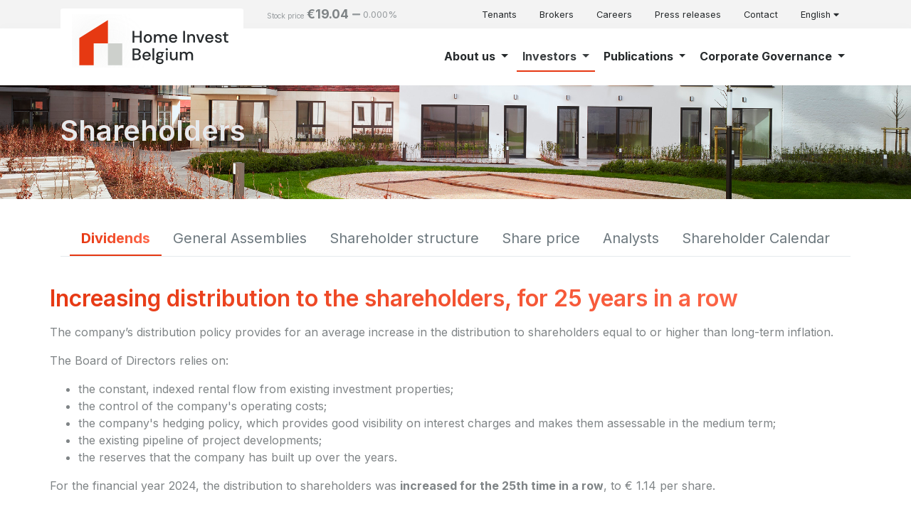

--- FILE ---
content_type: text/html; charset=utf-8
request_url: https://corporate.homeinvest.be/investors/shareholders/
body_size: 16566
content:



<!DOCTYPE html>
<html lang="en" dir="ltr">
<head>
    <meta charset="UTF-8">
    <meta name="viewport" content="width=device-width, initial-scale=1.0">
    <meta http-equiv="X-UA-Compatible" content="ie=edge">
    <link rel="shortcut icon" type="image/x-icon" href="/favicon.ico">
    <link rel="icon" type="image/x-icon" href="/favicon.ico">
    
    
<title>Dividends | Home Invest Belgium</title>
<meta name="description" content="" />
<meta name="robots" content="index, follow" />
<meta http-equiv="Content-Type" content="text/html; charset=utf-8" />
<link rel="canonical" href="https://corporate.homeinvest.be/investors/shareholders/dividends/"/>
<link rel="alternate" hreflang="en" href="https://corporate.homeinvest.be/investors/shareholders/dividends/"/>
<link rel="alternate" hreflang="nl" href="https://corporate.homeinvest.be/nl/investeerders/aandeelhouders/dividend/"/>
<link rel="alternate" hreflang="fr" href="https://corporate.homeinvest.be/fr/investisseurs/actionnaires/dividendes/"/>
    
    <link rel="stylesheet" href="/css/vendor/vendor.css?v=Vzbj7sDDS_woiFS3uNKo8eIuni59rjyNGtXfstRzStA" />
    <link rel="stylesheet" href="/css/site/theme.css?v=5dpcLocXY0j54XLBLpYrdmHS7BId_NEEa48QpTrmCfw" />
    <link rel="stylesheet" href="/css/site/components.css?v=zmqSiiKAEFgT0apuAtcggoX-7I62_FI1Ihbj_3EXJSE" />
    <link rel="stylesheet" href="/css/site/corporate.css?v=tX_wVXblgWuLNOXfB1cupcsfMt0YIKKSEc6R2TzbDJE" />
    <!-- Global site tag (gtag.js) - Google Analytics -->
    <script async src="https://www.googletagmanager.com/gtag/js?id=G-1XZYXE641L"></script>
    <script>
        window.dataLayer = window.dataLayer || [];
        function gtag() { dataLayer.push(arguments); }
        gtag('js', new Date());
        gtag('config', 'G-1XZYXE641L');
    </script>

    <!-- Quantcast Choice. Consent Manager Tag v2.0 (for TCF 2.0) -->
    <script type="text/javascript" async=true>
        (function () {
            var host = window.location.hostname;
            var element = document.createElement('script');
            var firstScript = document.getElementsByTagName('script')[0];
            var url = 'https://cmp.quantcast.com'
                .concat('/choice/', 'qmWnNDuZ1bLSg', '/', host, '/choice.js');
            var uspTries = 0;
            var uspTriesLimit = 3;
            element.async = true;
            element.type = 'text/javascript';
            element.src = url;

            firstScript.parentNode.insertBefore(element, firstScript);

            function makeStub() {
                var TCF_LOCATOR_NAME = '__tcfapiLocator';
                var queue = [];
                var win = window;
                var cmpFrame;

                function addFrame() {
                    var doc = win.document;
                    var otherCMP = !!(win.frames[TCF_LOCATOR_NAME]);

                    if (!otherCMP) {
                        if (doc.body) {
                            var iframe = doc.createElement('iframe');

                            iframe.style.cssText = 'display:none';
                            iframe.name = TCF_LOCATOR_NAME;
                            doc.body.appendChild(iframe);
                        } else {
                            setTimeout(addFrame, 5);
                        }
                    }
                    return !otherCMP;
                }

                function tcfAPIHandler() {
                    var gdprApplies;
                    var args = arguments;

                    if (!args.length) {
                        return queue;
                    } else if (args[0] === 'setGdprApplies') {
                        if (
                            args.length > 3 &&
                            args[2] === 2 &&
                            typeof args[3] === 'boolean'
                        ) {
                            gdprApplies = args[3];
                            if (typeof args[2] === 'function') {
                                args[2]('set', true);
                            }
                        }
                    } else if (args[0] === 'ping') {
                        var retr = {
                            gdprApplies: gdprApplies,
                            cmpLoaded: false,
                            cmpStatus: 'stub'
                        };

                        if (typeof args[2] === 'function') {
                            args[2](retr);
                        }
                    } else {
                        if (args[0] === 'init' && typeof args[3] === 'object') {
                            args[3] = { ...args[3], tag_version: 'V2' };
                        }
                        queue.push(args);
                    }
                }

                function postMessageEventHandler(event) {
                    var msgIsString = typeof event.data === 'string';
                    var json = {};

                    try {
                        if (msgIsString) {
                            json = JSON.parse(event.data);
                        } else {
                            json = event.data;
                        }
                    } catch (ignore) { }

                    var payload = json.__tcfapiCall;

                    if (payload) {
                        window.__tcfapi(
                            payload.command,
                            payload.version,
                            function (retValue, success) {
                                var returnMsg = {
                                    __tcfapiReturn: {
                                        returnValue: retValue,
                                        success: success,
                                        callId: payload.callId
                                    }
                                };
                                if (msgIsString) {
                                    returnMsg = JSON.stringify(returnMsg);
                                }
                                if (event && event.source && event.source.postMessage) {
                                    event.source.postMessage(returnMsg, '*');
                                }
                            },
                            payload.parameter
                        );
                    }
                }

                while (win) {
                    try {
                        if (win.frames[TCF_LOCATOR_NAME]) {
                            cmpFrame = win;
                            break;
                        }
                    } catch (ignore) { }

                    if (win === window.top) {
                        break;
                    }
                    win = win.parent;
                }
                if (!cmpFrame) {
                    addFrame();
                    win.__tcfapi = tcfAPIHandler;
                    win.addEventListener('message', postMessageEventHandler, false);
                }
            };

            makeStub();

            var uspStubFunction = function () {
                var arg = arguments;
                if (typeof window.__uspapi !== uspStubFunction) {
                    setTimeout(function () {
                        if (typeof window.__uspapi !== 'undefined') {
                            window.__uspapi.apply(window.__uspapi, arg);
                        }
                    }, 500);
                }
            };

            var checkIfUspIsReady = function () {
                uspTries++;
                if (window.__uspapi === uspStubFunction && uspTries < uspTriesLimit) {
                    console.warn('USP is not accessible');
                } else {
                    clearInterval(uspInterval);
                }
            };

            if (typeof window.__uspapi === 'undefined') {
                window.__uspapi = uspStubFunction;
                var uspInterval = setInterval(checkIfUspIsReady, 6000);
            }
        })();
    </script>
    <!-- End Quantcast Choice. Consent Manager Tag v2.0 (for TCF 2.0) -->

<script type="text/javascript">!function(T,l,y){var S=T.location,k="script",D="instrumentationKey",C="ingestionendpoint",I="disableExceptionTracking",E="ai.device.",b="toLowerCase",w="crossOrigin",N="POST",e="appInsightsSDK",t=y.name||"appInsights";(y.name||T[e])&&(T[e]=t);var n=T[t]||function(d){var g=!1,f=!1,m={initialize:!0,queue:[],sv:"5",version:2,config:d};function v(e,t){var n={},a="Browser";return n[E+"id"]=a[b](),n[E+"type"]=a,n["ai.operation.name"]=S&&S.pathname||"_unknown_",n["ai.internal.sdkVersion"]="javascript:snippet_"+(m.sv||m.version),{time:function(){var e=new Date;function t(e){var t=""+e;return 1===t.length&&(t="0"+t),t}return e.getUTCFullYear()+"-"+t(1+e.getUTCMonth())+"-"+t(e.getUTCDate())+"T"+t(e.getUTCHours())+":"+t(e.getUTCMinutes())+":"+t(e.getUTCSeconds())+"."+((e.getUTCMilliseconds()/1e3).toFixed(3)+"").slice(2,5)+"Z"}(),iKey:e,name:"Microsoft.ApplicationInsights."+e.replace(/-/g,"")+"."+t,sampleRate:100,tags:n,data:{baseData:{ver:2}}}}var h=d.url||y.src;if(h){function a(e){var t,n,a,i,r,o,s,c,u,p,l;g=!0,m.queue=[],f||(f=!0,t=h,s=function(){var e={},t=d.connectionString;if(t)for(var n=t.split(";"),a=0;a<n.length;a++){var i=n[a].split("=");2===i.length&&(e[i[0][b]()]=i[1])}if(!e[C]){var r=e.endpointsuffix,o=r?e.location:null;e[C]="https://"+(o?o+".":"")+"dc."+(r||"services.visualstudio.com")}return e}(),c=s[D]||d[D]||"",u=s[C],p=u?u+"/v2/track":d.endpointUrl,(l=[]).push((n="SDK LOAD Failure: Failed to load Application Insights SDK script (See stack for details)",a=t,i=p,(o=(r=v(c,"Exception")).data).baseType="ExceptionData",o.baseData.exceptions=[{typeName:"SDKLoadFailed",message:n.replace(/\./g,"-"),hasFullStack:!1,stack:n+"\nSnippet failed to load ["+a+"] -- Telemetry is disabled\nHelp Link: https://go.microsoft.com/fwlink/?linkid=2128109\nHost: "+(S&&S.pathname||"_unknown_")+"\nEndpoint: "+i,parsedStack:[]}],r)),l.push(function(e,t,n,a){var i=v(c,"Message"),r=i.data;r.baseType="MessageData";var o=r.baseData;return o.message='AI (Internal): 99 message:"'+("SDK LOAD Failure: Failed to load Application Insights SDK script (See stack for details) ("+n+")").replace(/\"/g,"")+'"',o.properties={endpoint:a},i}(0,0,t,p)),function(e,t){if(JSON){var n=T.fetch;if(n&&!y.useXhr)n(t,{method:N,body:JSON.stringify(e),mode:"cors"});else if(XMLHttpRequest){var a=new XMLHttpRequest;a.open(N,t),a.setRequestHeader("Content-type","application/json"),a.send(JSON.stringify(e))}}}(l,p))}function i(e,t){f||setTimeout(function(){!t&&m.core||a()},500)}var e=function(){var n=l.createElement(k);n.src=h;var e=y[w];return!e&&""!==e||"undefined"==n[w]||(n[w]=e),n.onload=i,n.onerror=a,n.onreadystatechange=function(e,t){"loaded"!==n.readyState&&"complete"!==n.readyState||i(0,t)},n}();y.ld<0?l.getElementsByTagName("head")[0].appendChild(e):setTimeout(function(){l.getElementsByTagName(k)[0].parentNode.appendChild(e)},y.ld||0)}try{m.cookie=l.cookie}catch(p){}function t(e){for(;e.length;)!function(t){m[t]=function(){var e=arguments;g||m.queue.push(function(){m[t].apply(m,e)})}}(e.pop())}var n="track",r="TrackPage",o="TrackEvent";t([n+"Event",n+"PageView",n+"Exception",n+"Trace",n+"DependencyData",n+"Metric",n+"PageViewPerformance","start"+r,"stop"+r,"start"+o,"stop"+o,"addTelemetryInitializer","setAuthenticatedUserContext","clearAuthenticatedUserContext","flush"]),m.SeverityLevel={Verbose:0,Information:1,Warning:2,Error:3,Critical:4};var s=(d.extensionConfig||{}).ApplicationInsightsAnalytics||{};if(!0!==d[I]&&!0!==s[I]){var c="onerror";t(["_"+c]);var u=T[c];T[c]=function(e,t,n,a,i){var r=u&&u(e,t,n,a,i);return!0!==r&&m["_"+c]({message:e,url:t,lineNumber:n,columnNumber:a,error:i}),r},d.autoExceptionInstrumented=!0}return m}(y.cfg);function a(){y.onInit&&y.onInit(n)}(T[t]=n).queue&&0===n.queue.length?(n.queue.push(a),n.trackPageView({})):a()}(window,document,{
src: "https://js.monitor.azure.com/scripts/b/ai.2.min.js", // The SDK URL Source
crossOrigin: "anonymous", 
cfg: { // Application Insights Configuration
    connectionString: 'InstrumentationKey=85c403f0-aa37-4c56-97ef-0de38c51af96;IngestionEndpoint=https://westeurope-5.in.applicationinsights.azure.com/'
}});</script></head>
<body class="corporate">
    <div>
            <header id="header">
                


                
<nav class="navbar navbar-light navbar-expand-lg navbar-secondary d-none d-lg-flex">
	<div class="container">
		<button class="navbar-toggler" type="button" data-toggle="collapse" data-target="#topNavbarSecondary" aria-controls="topNavbar" aria-expanded="false" aria-label="">
			<span class="navbar-toggler-icon"></span>
		</button>
		

<a class="stock-ticker-link" href="/investors/shareholders/share-price/" style="text-decoration: none;">
    <div class="stock-ticker flex-row d-none d-xl-flex">

            <div class="price-container">
                <div class="small text-muted">Stock price</div>
                <div class="price">&#x20AC;19.04</div>
            </div>
            <div class="variation-container my-auto text-muted">
                <i class="fas fa-minus"></i>
                <div style="display: inline-block">0.000%</div>
            </div>
    </div>
</a>
		<div class="collapse navbar-collapse justify-content-end" id="topNavbarSecondary">

			<ul class="navbar-nav">
					<li class="nav-item">
						<a class="nav-link" href="https://homeinvest.be/">Tenants</a>
					</li>
					<li class="nav-item">
						<a class="nav-link" href="https://homeinvest.be/brokers/#">Brokers</a>
					</li>
					<li class="nav-item">
						<a class="nav-link" href="https://jobs.homeinvest.be" target="_blank">Careers</a>
					</li>
					<li class="nav-item">
						<a class="nav-link" href="/detail-pages/press-releases/">Press releases</a>
					</li>
					<li class="nav-item">
						<a class="nav-link" href="/contact/">Contact</a>
					</li>
<form action="/investors/shareholders/" enctype="multipart/form-data" id="form05cc8056b6f646449f482577950c132d" method="post">						<li class="nav-item dropdown">
							<a class="nav-link" href="#" id="navbarLanguageMenu" role="button" data-toggle="dropdown">
								English <i class="fas fa-caret-down"></i>
							</a>
							<div class="dropdown-menu dropdown-menu-right" aria-labelledby="navbarDropdownMenuLink">
									<div class="dropdown-item">
										<button class="nav-link" style="padding:0;" name="language" value="nl">
											Nederlands
										</button>
									</div>
									<div class="dropdown-item">
										<button class="nav-link" style="padding:0;" name="language" value="fr">
											fran&#xE7;ais
										</button>
									</div>
							</div>
						</li>
<input name="__RequestVerificationToken" type="hidden" value="CfDJ8Hg9VycJC_hLhWbvpxSlOZE2kBjS-czcjnL9CkqhwtC5v-YT4lKoMS6UKXOWe5eMBR2KJnZKDIRNC4-hteA39uh5aQ66YFAvNw5KWDWlUSgRJM-uozF42KcFtMMmCfn7MZ2Rjc7WDjUGN9R7Vr19Zbs" /><input name="ufprt" type="hidden" value="CfDJ8Hg9VycJC_hLhWbvpxSlOZEsYSnUu-YhuPh8KxwyL9H38XU0A5AzIbWpAL-IDLijO6SH3hEvJQHPrDVZU2skfrH1uOVAdGqlFIJFoWoilTimlP64sDkIwV7qzpqWNrC8mxYDu24TpbFKtCTWOCUSf4KJw6iXXX-sIXZWM_5gNOVD" /></form>			</ul>
		</div>
	</div>
</nav>
<nav class="navbar navbar-light navbar-expand-lg navbar-primary bg-white">
	<div class="container">
		<a class="navbar-brand" href="/">
				<img src="/media/f3rh34vv/225-x-75-hd.svg" alt="Home Invest Belgium" />
		</a>
		<div class="collapse navbar-collapse" id="topNavbar">

			<ul class="navbar-nav justify-content-between justify-content-lg-end w-100">
							<li class="nav-item dropdown">
								<a class="nav-link dropdown-toggle " href="#" id="navbarDropdown" role="button" data-toggle="dropdown" aria-haspopup="true" aria-expanded="false">
									About us
								</a>
								<div class="dropdown-menu dropdown-menu-right" aria-labelledby="navbarDropdown">
									<div class="dropdown-menu-mega d-flex flex-row flex-wrap">
												<div class="w-100">
													<a class="dropdown-item" href="/about-us/profile/">Profile</a>
												</div>
												<div class="w-100">
													<a class="dropdown-item" href="/about-us/mission-vision/">Mission &amp; Vision</a>
												</div>
												<div class="w-100">
													<a class="dropdown-item" href="/about-us/strategy/">Strategy</a>
												</div>
												<div class="w-100">
													<a class="dropdown-item" href="/about-us/values/">Values</a>
												</div>
												<div class="w-100">
													<a class="dropdown-item" href="/about-us/portfolio/">Portfolio</a>
												</div>
												<div class="w-100">
													<a class="dropdown-item" href="/about-us/history/">History</a>
												</div>
												<div class="w-100">
													<a class="dropdown-item" href="/about-us/reit/">REIT</a>
												</div>
									</div>

								</div>
							</li>
							<li class="nav-item dropdown active">
								<a class="nav-link dropdown-toggle " href="#" id="navbarDropdown" role="button" data-toggle="dropdown" aria-haspopup="true" aria-expanded="false">
									Investors
								</a>
								<div class="dropdown-menu dropdown-menu-right" aria-labelledby="navbarDropdown">
									<div class="dropdown-menu-mega d-flex flex-row flex-wrap" style="min-width:34rem;">
												<div class="dropdown-item-group w-50">
													<div class="dropdown-item dropdown-item-header">
														Shareholders
													</div>
														<div style="">
															<a class="dropdown-item" href="/investors/shareholders/dividends/">Dividends</a>
														</div>
														<div style="">
															<a class="dropdown-item" href="/investors/shareholders/general-assemblies/">General Assemblies</a>
														</div>
														<div style="">
															<a class="dropdown-item" href="/investors/shareholders/shareholder-structure/">Shareholder structure</a>
														</div>
														<div style="">
															<a class="dropdown-item" href="/investors/shareholders/share-price/">Share price</a>
														</div>
														<div style="">
															<a class="dropdown-item" href="/investors/shareholders/analysts/">Analysts</a>
														</div>
														<div style="">
															<a class="dropdown-item" href="/investors/shareholders/shareholder-calendar/">Shareholder Calendar</a>
														</div>
												</div>
												<div class="dropdown-item-group w-50">
													<div class="dropdown-item dropdown-item-header">
														Financial information
													</div>
														<div style="">
															<a class="dropdown-item" href="/investors/financial-information/income-statement/">Income statement</a>
														</div>
														<div style="">
															<a class="dropdown-item" href="/investors/financial-information/balance-sheet/">Balance Sheet</a>
														</div>
														<div style="">
															<a class="dropdown-item" href="/investors/financial-information/debts/">Debts</a>
														</div>
														<div style="">
															<a class="dropdown-item" href="/investors/financial-information/epra-performance-indicators/">EPRA performance indicators</a>
														</div>
														<div style="">
															<a class="dropdown-item" href="/investors/financial-information/glossary/">Glossary</a>
														</div>
												</div>
									</div>

								</div>
							</li>
							<li class="nav-item dropdown">
								<a class="nav-link dropdown-toggle " href="#" id="navbarDropdown" role="button" data-toggle="dropdown" aria-haspopup="true" aria-expanded="false">
									Publications
								</a>
								<div class="dropdown-menu dropdown-menu-right" aria-labelledby="navbarDropdown">
									<div class="dropdown-menu-mega d-flex flex-row flex-wrap" style="min-width:34rem;">
												<div class="dropdown-item-group w-50">
													<div class="dropdown-item dropdown-item-header">
														Financial publications
													</div>
														<div style="">
															<a class="dropdown-item" href="/publications/financial-publications/annual-reports/">Annual reports</a>
														</div>
														<div style="">
															<a class="dropdown-item" href="/publications/financial-publications/half-year-reports/">Half-year Reports</a>
														</div>
														<div style="">
															<a class="dropdown-item" href="/publications/financial-publications/presentations/">Presentations</a>
														</div>
												</div>
												<div class="dropdown-item-group w-50">
													<div class="dropdown-item dropdown-item-header">
														Other publications
													</div>
														<div style="">
															<a class="dropdown-item" href="/publications/other-publications/transparency-notifications/">Transparency Notifications</a>
														</div>
														<div style="">
															<a class="dropdown-item" href="/publications/other-publications/specific-transactions/">Specific Transactions</a>
														</div>
														<div style="">
															<a class="dropdown-item" href="/publications/other-publications/green-finance-framework/">Green Finance Framework</a>
														</div>
														<div style="">
															<a class="dropdown-item" href="/publications/other-publications/share-buyback-program/">Share buyback program</a>
														</div>
												</div>
									</div>

								</div>
							</li>
							<li class="nav-item dropdown">
								<a class="nav-link dropdown-toggle " href="#" id="navbarDropdown" role="button" data-toggle="dropdown" aria-haspopup="true" aria-expanded="false">
									Corporate Governance
								</a>
								<div class="dropdown-menu dropdown-menu-right" aria-labelledby="navbarDropdown">
									<div class="dropdown-menu-mega d-flex flex-row flex-wrap">
												<div class="w-100">
													<a class="dropdown-item" href="/corporate-governance/board-of-directors/">Board of Directors</a>
												</div>
												<div class="w-100">
													<a class="dropdown-item" href="/corporate-governance/management/">Management</a>
												</div>
												<div class="w-100">
													<a class="dropdown-item" href="/corporate-governance/committees/">Committees</a>
												</div>
												<div class="w-100">
													<a class="dropdown-item" href="/corporate-governance/articles-of-association/">Articles of association</a>
												</div>
												<div class="w-100">
													<a class="dropdown-item" href="/corporate-governance/remuneration-policy/">Remuneration policy</a>
												</div>
												<div class="w-100">
													<a class="dropdown-item" href="/corporate-governance/corporate-governance-charter/">Corporate Governance Charter</a>
												</div>
									</div>

								</div>
							</li>
			</ul>

		</div>
		<div class="d-block d-lg-none justify-content-end w-100">
			<div style="text-align: right">
				<button class="btn btn-outline-dark mobile-menu collapsed" type="button" data-toggle="collapse" data-target=".menu-collapsable">
					<span><i class="fas fa-bars"></i><i class="fas fa-times"></i> MENU</span>
				</button>
			</div>

		</div>

	</div>
</nav>
            </header>
        <div class="d-flex flex-column content-canvas menu-collapsable">

            <main role="main">
                

<div class="umb-block-list">

<div class="gridblock block   block-bg-lightgray"><div class="container-fluid block-padding-small-top block-padding-small-bottom"><div aria-label="The Pulse" class="lazyload" role="img" style="max-width:100%; left:0; background-image: url(&#x27;/media/vtwd2fax/yg_4186-039.jpg?rxy=0.54666666666666663,0.73445623531087523&amp;width=2400&amp;height=600&amp;quality=90&amp;autorotate=true&amp;v=1d739ab443f9f10&#x27;);"></div><div class="container">    <div class="row w-100 justify-content-start ">
            <div class="col-lg-12 block-bg-transparent gridblock-column" style="margin-bottom:1rem;">
                

<div class="columntextcontentblock gridcolumn d-flex flex-fill">    <div class="d-flex w-100 text-light">
        <div class="row w-100 justify-content-start text-left align-items-end">
            <div class="col-md-4 text-container" style="background-color: transparent">
                <div>
                      
            <h1>Shareholders</h1>

                </div>
            </div>
        </div>
    </div>
</div>
            </div>
    </div>
</div></div></div>
</div>
<div class="container">
    <div class="row">
        <div class="col-sm-12">
            <select class="nav-content-select form-control custom-select d-block d-md-none" onchange="location = this.value;">
                    <option value="/investors/shareholders/dividends/" selected>Dividends</option>
                    <option value="/investors/shareholders/general-assemblies/" >General Assemblies</option>
                    <option value="/investors/shareholders/shareholder-structure/" >Shareholder structure</option>
                    <option value="/investors/shareholders/share-price/" >Share price</option>
                    <option value="/investors/shareholders/analysts/" >Analysts</option>
                    <option value="/investors/shareholders/shareholder-calendar/" >Shareholder Calendar</option>
                
            </select>
            <ul class="nav nav-content-tabs justify-content-center d-none d-md-flex">
                    <li class="nav-item">
                        <a class="nav-link active" href="/investors/shareholders/dividends/">
                                <h1>Dividends</h1>
                        </a>
                    </li>
                    <li class="nav-item">
                        <a class="nav-link" href="/investors/shareholders/general-assemblies/">
General Assemblies                        </a>
                    </li>
                    <li class="nav-item">
                        <a class="nav-link" href="/investors/shareholders/shareholder-structure/">
Shareholder structure                        </a>
                    </li>
                    <li class="nav-item">
                        <a class="nav-link" href="/investors/shareholders/share-price/">
Share price                        </a>
                    </li>
                    <li class="nav-item">
                        <a class="nav-link" href="/investors/shareholders/analysts/">
Analysts                        </a>
                    </li>
                    <li class="nav-item">
                        <a class="nav-link" href="/investors/shareholders/shareholder-calendar/">
Shareholder Calendar                        </a>
                    </li>
            </ul>
        </div>
    </div>
</div><div class="umb-block-list">

<div class="gridblock block  "><div class="container block-padding-small-top block-padding-none-bottom block-bg-transparent"><div class="container">    <div class="row w-100 justify-content-between ">
            <div class="col-lg-12 block-bg-transparent gridblock-column" style="margin-bottom:1rem;">
                

<div class="columngridblock gridcolumn d-flex">    <div class="d-flex flex-fill">
        <div class="row">
                <div class="col-lg-12">
                    

<div class="columntextcontentblock gridcolumn d-flex flex-fill">    <div class="d-flex w-100 ">
        <div class="row w-100 justify-content-start text-left align-items-start">
            <div class=" text-container" style="background-color: transparent">
                <div>
                      
            <h2>Increasing distribution to the shareholders, for 25 years in a row</h2>    
    <div><p>The company’s distribution policy provides for an average increase in the distribution to shareholders equal to or higher than long-term inflation.</p>
<p>The Board of Directors relies on:</p>
<ul>
<li>the constant, indexed rental flow from existing investment properties;</li>
<li>the control of the company's operating costs;</li>
<li>the company's hedging policy, which provides good visibility on interest charges and makes them assessable in the medium term;</li>
<li>the existing pipeline of project developments;</li>
<li>the reserves that the company has built up over the years.</li>
</ul>
<p>For the financial year 2024, the distribution to shareholders was <strong>increased for the 25th time in a row</strong>, to € 1.14 per share.</p></div>

                </div>
            </div>
        </div>
    </div>
</div>
                </div>
        </div>
    </div>
</div>
            </div>
    </div>
</div></div></div>

<div class="gridblock block  "><div class="container block-padding-none-top block-padding-small-bottom block-bg-transparent"><div class="container">    <div class="row w-100 justify-content-start ">
            <div class="col-lg-12 block-bg-transparent gridblock-column" style="margin-bottom:1rem;">
                

<div class="columntextcontentblock gridcolumn d-flex flex-fill">    <div class="d-flex w-100 ">
        <div class="row w-100 justify-content-center text-center align-items-start">
            <div class=" text-container" style="background-color: transparent">
                <div>
                      
    <div><table border="0" class="table" style="width: 100%; border-collapse: collapse; height: 356px;">
<tbody>
<tr style="height: 56px;">
<th style="width: 21.9213%; height: 56px;">Distribution to shareholders</th>
<th style="width: 9.54223%; text-align: center;">2024</th>
<th style="width: 9.54223%; text-align: center;">2023</th>
<th style="width: 9.54223%; height: 56px; text-align: center;">2022</th>
<th style="width: 10.058%; height: 56px; text-align: center;">2021</th>
<th style="width: 10.4449%; height: 56px; text-align: center;">2020</th>
<th style="width: 10.187%; height: 56px; text-align: center;">2019</th>
<th style="width: 9.92908%; height: 56px; text-align: center;">2018</th>
<th style="width: 8.89749%; height: 56px; text-align: center;">2017</th>
</tr>
<tr style="background-color: #f3f3f3;">
<td style="width: 21.9213%; height: 10px;"><strong>Total gross dividend</strong></td>
<td style="width: 9.54223%; background-color: rgb(217, 236, 243); text-align: right;"><strong>€ 1,02</strong></td>
<td style="width: 9.54223%; text-align: right;"><strong>€ 1,01</strong></td>
<td style="width: 9.54223%; text-align: right; height: 10px;"><strong>€ 1,00</strong></td>
<td style="width: 10.058%; text-align: right; height: 10px;"><strong>€ 0,99</strong></td>
<td style="width: 10.4449%; text-align: right; height: 10px;"><strong>€ 0,99</strong></td>
<td style="width: 10.187%; text-align: right; height: 10px;"><strong>€ 0,97</strong></td>
<td style="width: 9.92908%; height: 10px; text-align: right;"><strong>€ 0,95</strong></td>
<td style="width: 8.89749%; height: 10px; text-align: right;"><strong>€ 0,90</strong></td>
</tr>
<tr style="background: none;">
<td style="width: 21.9213%; height: 67px;">Interim dividend<strong><br><small>Pay date<br>Coupon N°</small></strong></td>
<td style="width: 9.54223%; background-color: rgb(217, 236, 243); text-align: right;">-</td>
<td style="width: 9.54223%; text-align: right;">-</td>
<td style="width: 9.54223%; text-align: right; height: 67px;">€ 0,85<br><small>Dec 2022<br>°1</small></td>
<td style="width: 10.058%; text-align: right; height: 67px;">€ 0,85<br><small>Dec 2021<br>°31</small></td>
<td style="width: 10.4449%; text-align: right; height: 67px;">€ 0,85<br><small>Dec 2020<br>°29</small></td>
<td style="width: 10.187%; text-align: right; height: 67px;">€ 0,75<br><small>Dec 2019<br>°27</small></td>
<td style="width: 9.92908%; text-align: right; height: 67px;">€ 0,75<br><small>Dec 2018<br>°25</small></td>
<td style="width: 8.89749%; text-align: right; height: 67px;">€ 0,75<br><small>Dec 2017<br>°23</small></td>
</tr>
<tr style="background: none;">
<td style="width: 21.9213%; height: 67px;">Final dividend<strong><br><small>Pay date<br>Coupon N°</small></strong></td>
<td style="width: 9.54223%; background-color: rgb(217, 236, 243); text-align: right;">
<p>€ 1,02<br><small><small>May </small>2025 </small>°8</p>
</td>
<td style="width: 9.54223%; text-align: right;">
<p>€ 1,01<br><small><small>June </small>2024 </small>°5</p>
</td>
<td style="width: 9.54223%; text-align: right; height: 67px;">€ 0,15<br><small><small>May </small>2023 </small>°2</td>
<td style="width: 10.058%; text-align: right; height: 67px;">€ 0,14<br><small><small>May </small>2022<br>°32</small></td>
<td style="width: 10.4449%; text-align: right; height: 67px;">€ 0,14<br><small><small>May </small>2021<br>°30</small></td>
<td style="width: 10.187%; text-align: right; height: 67px;">€ 0,22<br><small><small>May </small>2020<br>°28</small></td>
<td style="width: 9.92908%; text-align: right; height: 67px;">€ 0,20<br><small><small>May </small>2019<br>°26</small></td>
<td style="width: 8.89749%; text-align: right; height: 67px;">€ 0,15<br><small><small>May </small>2018<br>°24</small></td>
</tr>
<tr style="background-color: #f3f3f3; height: 10px;">
<td style="width: 21.9213%; height: 10px;">Reduction of shareholders' equity</td>
<td style="width: 9.54223%; background-color: rgb(217, 236, 243); text-align: right;"><strong>€ 0,12</strong></td>
<td style="width: 9.54223%; text-align: right;"><strong>€ 0,11</strong></td>
<td style="width: 9.54223%; text-align: right; height: 10px;"><strong>€ 0,10</strong></td>
<td style="width: 10.058%; text-align: right; height: 10px;"><strong>€ 0,07</strong></td>
<td style="width: 10.4449%; text-align: right; height: 10px;">- </td>
<td style="width: 10.187%; text-align: right; height: 10px;">- </td>
<td style="width: 9.92908%; height: 10px; text-align: right;">- </td>
<td style="width: 8.89749%; height: 10px; text-align: right;">- </td>
</tr>
<tr style="background-color: #d3d3d3; height: 67px;">
<td style="width: 21.9213%; height: 46px;"><strong>Total gross distribution</strong></td>
<td style="width: 9.54223%; background-color: rgb(217, 236, 243); text-align: right;"><strong>€ 1,14</strong></td>
<td style="width: 9.54223%; text-align: right;"><strong>€ 1,12</strong></td>
<td style="width: 9.54223%; text-align: right; height: 46px;"><strong>€ 1,10</strong></td>
<td style="width: 10.058%; text-align: right; height: 46px;"><strong>€ 1,06</strong></td>
<td style="width: 10.4449%; text-align: right; height: 46px;"><strong>€ 0,99</strong></td>
<td style="width: 10.187%; text-align: right; height: 46px;"><strong>€ 0,97</strong></td>
<td style="width: 9.92908%; text-align: right; height: 46px;"><strong>€ 0,95<br></strong></td>
<td style="width: 8.89749%; text-align: right; height: 46px;"><strong> € 0,95</strong></td>
</tr>
<tr style="background: none; height: 50px;">
<td style="width: 21.9213%; height: 50px;">Stock price (end of year)</td>
<td style="width: 9.54223%; background-color: rgb(217, 236, 243); text-align: right;">€ 17,16</td>
<td style="width: 9.54223%; text-align: right;">€ 15,50</td>
<td style="width: 9.54223%; text-align: right; height: 50px;">€ 21,80</td>
<td style="width: 10.058%; text-align: right; height: 50px;">€ 24,40</td>
<td style="width: 10.4449%; text-align: right; height: 50px;">€ 23,10</td>
<td style="width: 10.187%; text-align: right; height: 50px;">€ 22,80</td>
<td style="width: 9.92908%; text-align: right; height: 50px;">€ 18,28</td>
<td style="width: 8.89749%; text-align: right; height: 50px;">€ 17,74</td>
</tr>
<tr style="background: none; height: 50px;">
<td style="width: 21.9213%; height: 50px;">Gross distribution yield<strong><br></strong></td>
<td style="width: 9.54223%; background-color: rgb(217, 236, 243); text-align: right;">6,6%</td>
<td style="width: 9.54223%; text-align: right;">7,2%</td>
<td style="width: 9.54223%; text-align: right; height: 50px;">5,0%</td>
<td style="width: 10.058%; text-align: right; height: 50px;">4,4%</td>
<td style="width: 10.4449%; text-align: right; height: 50px;">4,3%</td>
<td style="width: 10.187%; text-align: right; height: 50px;">4,3%</td>
<td style="width: 9.92908%; text-align: right; height: 50px;">5,2%</td>
<td style="width: 8.89749%; text-align: right; height: 50px;">5,1%</td>
</tr>
</tbody>
</table>
<p> </p></div>

                </div>
            </div>
        </div>
    </div>
</div>
            </div>
    </div>
</div></div></div>

<div class="gridblock block  "><div class="container block-padding-small-top block-padding-small-bottom block-bg-transparent"><div class="container">    <div class="row w-100 justify-content-start ">
            <div class="col-lg-12 block-bg-transparent gridblock-column" style="margin-bottom:1rem;">
                

<div class="columngridblock gridcolumn d-flex">    <div class="d-flex flex-fill">
        <div class="row">
                <div class="col-lg-12">
                    

<div class="columntextcontentblock gridcolumn d-flex flex-fill">    <div class="d-flex w-100 ">
        <div class="row w-100 justify-content-start text-left align-items-start">
            <div class=" text-container" style="background-color: transparent">
                <div>
                      
            <h2>Financial year 2024</h2>    
    <div><p class="MsoNormal"><span style="font-size: 12.0pt; mso-ansi-language: #0C00;" lang="en-BE">On 6th May 2025, during the General Meeting and the Extraordinary General Meeting, a distribution to shareholders of € 1.14 per share (compared to € 1.12 for financial year 2023) has been approved for financial year 2024, an increase for the 25th consecutive year. </span></p>
<p class="MsoNormal">The distribution to shareholders will consists of the combination of:</p>
<ul style="list-style-type: circle;">
<li class="MsoNormal"><span style="font-size: 12.0pt; mso-ansi-language: #0C00;" lang="en-BE">a gross dividend of € 1.02 per share (an increase of € 0.01 compared to € 1.01 for financial year 2023);</span></li>
<li class="MsoNormal"><span style="font-size: 12.0pt; mso-ansi-language: #0C00;" lang="en-BE">a reduction in shareholders’ equity of € 0.12 per share (an increase of € 0.01 compared to € 0.11 for financial year 2023). This distribution will consist in part of a capital reduction and in part of a distribution of reserves (In accordance with article 18, paragraph 7 of the Income Tax Code).</span></li>
</ul>
<p class="MsoNormal">The amounts and dates of distributions to shareholders are presented below:</p>
<table border="0" cellspacing="0" cellpadding="0" width="706" class="MsoNormalTable" style="width: 529.5pt; border-collapse: collapse; mso-yfti-tbllook: 1184; mso-padding-alt: 0cm 0cm 0cm 0cm;">
<tbody>
<tr style="mso-yfti-irow: 0; mso-yfti-firstrow: yes; height: 49.4pt;">
<td width="387" style="width: 290.45pt; border: solid windowtext 1.0pt; padding: .75pt .75pt .75pt .75pt; height: 49.4pt;">
<p class="MsoNormal"><strong><span style="font-size: 12.0pt;">Distribution to shareholders:<br>Dividend</span></strong></p>
</td>
<td width="116" style="width: 86.65pt; border: solid windowtext 1.0pt; border-left: none; padding: .75pt .75pt .75pt .75pt; height: 49.4pt;">
<p style="text-align: center;" class="MsoNormal"><strong>€ 1,02 gross</strong></p>
</td>
<td width="200" style="width: 150.15pt; border-top: 1pt solid windowtext; border-right: 1pt solid windowtext; border-bottom: 1pt solid windowtext; border-image: initial; border-left: none; padding: 0.75pt; height: 49.4pt; text-align: right;">
<p class="MsoNormal"><strong>Calendar</strong></p>
</td>
</tr>
<tr style="mso-yfti-irow: 1; height: 51.0pt;">
<td width="387" style="width: 290.45pt; border: solid windowtext 1.0pt; border-top: none; padding: .75pt .75pt .75pt .75pt; height: 51.0pt;">
<p class="MsoNormal"><span style="font-size: 12.0pt;">Dividend financial year 2024 (coupon n°8)<br>– Ex date</span></p>
</td>
<td width="116" style="width: 86.65pt; border-top: none; border-left: none; border-bottom: solid windowtext 1.0pt; border-right: solid windowtext 1.0pt; padding: .75pt .75pt .75pt .75pt; height: 51.0pt;">
<p class="MsoNormal"> </p>
</td>
<td width="200" style="width: 150.15pt; border-top: none; border-left: none; border-bottom: 1pt solid windowtext; border-right: 1pt solid windowtext; padding: 0.75pt; height: 51pt; text-align: right;">
<p class="MsoNormal">Monday 12 May 2025</p>
</td>
</tr>
<tr style="mso-yfti-irow: 2; height: 50.25pt;">
<td width="387" style="width: 290.45pt; border: solid windowtext 1.0pt; border-top: none; padding: .75pt .75pt .75pt .75pt; height: 50.25pt;">
<p class="MsoNormal"><span style="font-size: 12.0pt;">Dividend financial year 2024 (coupon n°8) <br>– Record date</span></p>
</td>
<td width="116" style="width: 86.65pt; border-top: none; border-left: none; border-bottom: solid windowtext 1.0pt; border-right: solid windowtext 1.0pt; padding: .75pt .75pt .75pt .75pt; height: 50.25pt;">
<p class="MsoNormal"> </p>
</td>
<td width="200" style="width: 150.15pt; border-top: none; border-left: none; border-bottom: 1pt solid windowtext; border-right: 1pt solid windowtext; padding: 0.75pt; height: 50.25pt; text-align: right;">
<p class="MsoNormal">Tuesday 13 May 2025</p>
</td>
</tr>
<tr style="mso-yfti-irow: 3; mso-yfti-lastrow: yes; height: 54.9pt;">
<td width="387" style="width: 290.45pt; border: solid windowtext 1.0pt; border-top: none; padding: .75pt .75pt .75pt .75pt; height: 54.9pt;">
<p class="MsoNormal"><span style="font-size: 12.0pt;">Dividend financial year 2024 (coupon n°8)<br>– Payment date</span></p>
</td>
<td width="116" style="width: 86.65pt; border-top: none; border-left: none; border-bottom: solid windowtext 1.0pt; border-right: solid windowtext 1.0pt; padding: .75pt .75pt .75pt .75pt; height: 54.9pt;">
<p class="MsoNormal"> </p>
</td>
<td width="200" style="width: 150.15pt; border-top: none; border-left: none; border-bottom: 1pt solid windowtext; border-right: 1pt solid windowtext; padding: 0.75pt; height: 54.9pt; text-align: right;">
<p class="MsoNormal">Wednesday 14 May 2025</p>
</td>
</tr>
</tbody>
</table>
<p class="MsoNormal"> </p>
<table border="0" cellspacing="0" cellpadding="0" width="705" class="MsoNormalTable" style="width: 528.75pt; border-collapse: collapse; mso-yfti-tbllook: 1184; mso-padding-alt: 0cm 0cm 0cm 0cm;">
<tbody>
<tr style="mso-yfti-irow: 0; mso-yfti-firstrow: yes; height: 51.75pt;">
<td width="385" style="width: 288.7pt; border: solid windowtext 1.0pt; padding: .75pt .75pt .75pt .75pt; height: 51.75pt;">
<p class="MsoNormal"><strong><span style="font-size: 12.0pt;">Distribution to shareholders:<br>Reduction of shareholders' equity</span></strong></p>
</td>
<td width="119" style="width: 88.9pt; border-top: 1pt solid windowtext; border-right: 1pt solid windowtext; border-bottom: 1pt solid windowtext; border-image: initial; border-left: none; padding: 0.75pt; height: 51.75pt; text-align: center;">
<p class="MsoNormal"><strong>€ 0.12 gross</strong></p>
</td>
<td width="202" style="width: 151.15pt; border-top: 1pt solid windowtext; border-right: 1pt solid windowtext; border-bottom: 1pt solid windowtext; border-image: initial; border-left: none; padding: 0.75pt; height: 51.75pt; text-align: right;">
<p class="MsoNormal"><strong>Calendar</strong></p>
</td>
</tr>
<tr style="mso-yfti-irow: 1; height: 47.85pt;">
<td width="385" style="width: 288.7pt; border: solid windowtext 1.0pt; border-top: none; padding: .75pt .75pt .75pt .75pt; height: 47.85pt;">
<p class="MsoNormal"><span style="font-size: 12.0pt;">Capital reduction (coupon n°9) – Ex date</span></p>
</td>
<td width="119" style="width: 88.9pt; border-top: none; border-left: none; border-bottom: 1pt solid windowtext; border-right: 1pt solid windowtext; padding: 0.75pt; height: 47.85pt; text-align: center;">
<p class="MsoNormal"> </p>
</td>
<td width="202" style="width: 151.15pt; border-top: none; border-left: none; border-bottom: 1pt solid windowtext; border-right: 1pt solid windowtext; padding: 0.75pt; height: 47.85pt; text-align: right;">
<p class="MsoNormal">Monday 12 May 2025</p>
</td>
</tr>
<tr style="mso-yfti-irow: 2; height: 41.35pt;">
<td width="385" style="width: 288.7pt; border: solid windowtext 1.0pt; border-top: none; padding: .75pt .75pt .75pt .75pt; height: 41.35pt;">
<p class="MsoNormal"><span style="font-size: 12.0pt;">Capital reduction (coupon n°9) – Record date</span></p>
</td>
<td width="119" style="width: 88.9pt; border-top: none; border-left: none; border-bottom: 1pt solid windowtext; border-right: 1pt solid windowtext; padding: 0.75pt; height: 41.35pt; text-align: center;">
<p class="MsoNormal"> </p>
</td>
<td width="202" style="width: 151.15pt; border-top: none; border-left: none; border-bottom: 1pt solid windowtext; border-right: 1pt solid windowtext; padding: 0.75pt; height: 41.35pt; text-align: right;">
<p class="MsoNormal">Tuesday 13 May 2025</p>
</td>
</tr>
<tr style="mso-yfti-irow: 3; height: 51.0pt;">
<td width="385" style="width: 288.7pt; border: solid windowtext 1.0pt; border-top: none; padding: .75pt .75pt .75pt .75pt; height: 51.0pt;">
<p class="MsoNormal"><span style="font-size: 12.0pt;">Capital reduction (coupon n°9) – Payment date</span></p>
</td>
<td width="119" style="width: 88.9pt; border-top: none; border-left: none; border-bottom: 1pt solid windowtext; border-right: 1pt solid windowtext; padding: 0.75pt; height: 51pt; text-align: center;">
<p class="MsoNormal">€ 0.10 gross</p>
</td>
<td width="202" style="width: 151.15pt; border-top: none; border-left: none; border-bottom: 1pt solid windowtext; border-right: 1pt solid windowtext; padding: 0.75pt; height: 51pt; text-align: right;">
<p class="MsoNormal">on or around 24 July 2025</p>
</td>
</tr>
<tr style="mso-yfti-irow: 4; height: 21.75pt;">
<td colspan="3" width="705" style="width: 528.75pt; border: solid windowtext 1.0pt; border-top: none; padding: .75pt .75pt .75pt .75pt; height: 21.75pt;">
<p class="MsoNormal"> </p>
</td>
</tr>
<tr style="mso-yfti-irow: 5; height: 53.1pt;">
<td width="385" style="width: 288.7pt; border: solid windowtext 1.0pt; border-top: none; padding: .75pt .75pt .75pt .75pt; height: 53.1pt;">
<p class="MsoNormal"><span style="font-size: 12.0pt;">Distribution from the reserves (coupon n°10) – <br>Ex date</span></p>
</td>
<td width="119" style="width: 88.9pt; border-top: none; border-left: none; border-bottom: solid windowtext 1.0pt; border-right: solid windowtext 1.0pt; padding: .75pt .75pt .75pt .75pt; height: 53.1pt;">
<p class="MsoNormal"> </p>
</td>
<td width="202" style="width: 151.15pt; border-top: none; border-left: none; border-bottom: 1pt solid windowtext; border-right: 1pt solid windowtext; padding: 0.75pt; height: 53.1pt; text-align: right;">
<p class="MsoNormal">Monday 12 May 2025</p>
</td>
</tr>
<tr style="mso-yfti-irow: 6; height: 50.25pt;">
<td width="385" style="width: 288.7pt; border: solid windowtext 1.0pt; border-top: none; padding: .75pt .75pt .75pt .75pt; height: 50.25pt;">
<p class="MsoNormal"><span style="font-size: 12.0pt;">Distribution from the reserves (coupon n°10) – <br>Record date</span></p>
</td>
<td width="119" style="width: 88.9pt; border-top: none; border-left: none; border-bottom: solid windowtext 1.0pt; border-right: solid windowtext 1.0pt; padding: .75pt .75pt .75pt .75pt; height: 50.25pt;">
<p class="MsoNormal"> </p>
</td>
<td width="202" style="width: 151.15pt; border-top: none; border-left: none; border-bottom: 1pt solid windowtext; border-right: 1pt solid windowtext; padding: 0.75pt; height: 50.25pt; text-align: right;">
<p class="MsoNormal">Tuesday 13 May 2025</p>
</td>
</tr>
<tr style="mso-yfti-irow: 7; mso-yfti-lastrow: yes; height: 56.4pt;">
<td width="385" style="width: 288.7pt; border: solid windowtext 1.0pt; border-top: none; padding: .75pt .75pt .75pt .75pt; height: 56.4pt;">
<p class="MsoNormal"><span style="font-size: 12.0pt;">Distribution from the reserves (coupon n°10) – Payment date</span></p>
</td>
<td width="119" style="width: 88.9pt; border-top: none; border-left: none; border-bottom: solid windowtext 1.0pt; border-right: solid windowtext 1.0pt; padding: .75pt .75pt .75pt .75pt; height: 56.4pt;">
<p style="text-align: center;" class="MsoNormal">€ 0.02 gross</p>
</td>
<td width="202" style="width: 151.15pt; border-top: none; border-left: none; border-bottom: 1pt solid windowtext; border-right: 1pt solid windowtext; padding: 0.75pt; height: 56.4pt; text-align: right;">
<p class="MsoNormal">on or around 24 July 2025</p>
</td>
</tr>
</tbody>
</table></div>

                </div>
            </div>
        </div>
    </div>
</div>
                </div>
                <div class="col-lg-12">
                    

<div class="columntextcontentblock gridcolumn d-flex flex-fill">    <div class="d-flex w-100 ">
        <div class="row w-100 justify-content-start text-left align-items-start">
            <div class=" text-container" style="background-color: transparent">
                <div>
                      
    <p class="lead">Withholding tax</p>
    <div><p>Dividends paid by Home Invest Belgium are subject to a Belgian withholding tax of 30%. A partial or total exemption from withholding tax on dividends can be obtained by shareholders who fulfil specific conditions imposed by law. A capital decrease is in principle exempt from Belgian withholding tax.</p></div>

                </div>
            </div>
        </div>
    </div>
</div>
                </div>
        </div>
    </div>
</div>
            </div>
            <div class="col-lg-6 block-bg-transparent gridblock-column" style="margin-bottom:1rem;">
                

<div class="columntextcontentblock gridcolumn d-flex flex-fill">    <div class="d-flex w-100 ">
        <div class="row w-100 justify-content-start text-left align-items-start">
            <div class=" text-container" style="background-color: transparent">
                <div>
                      

                </div>
            </div>
        </div>
    </div>
</div>
            </div>
    </div>
</div></div></div>
</div>


            </main>
                <footer class="footer">
                    
<nav class="navbar navbar-light navbar-secondary">
    <div class="container" style="text-align: center;">
        <ul class="navbar-nav mr-auto">
                <li class="nav-item social">
                        <a class="nav-link" href="https://www.linkedin.com/company/home-invest-belgium?originalSubdomain=be">
                            <i class="fab fa-linkedin fa-2x"></i>
                        </a>
                        <a class="nav-link" href="https://www.instagram.com/homeinvestbelgium/">
                            <i class="fab fa-instagram-square fa-2x"></i>
                        </a>
                </li>
        </ul>
        <ul class="navbar-nav ">
            <li class="nav-item">
                <span class="nav-link text-muted font-weight-normal">
                    &#xA9; Home Invest Belgium
                </span>
            </li>
                <li class="nav-item">
                    <a class="nav-link" href="/detail-pages/privacy-policy/#">Privacy policy</a>
                </li>

        </ul>
    </div>

</nav>
                </footer>
        </div>
        <div class="aside-container d-flex flex-column menu-collapsable" aria-hidden="true">
            <button class="aside-overlay" type="button" data-toggle="collapse" data-target=".menu-collapsable"></button>
<nav class="navbar navbar-dark bg-dark h-100">
    <div class="container">
        <ul class="navbar-nav w-100">
                        <li class="nav-item tab-container">
                            <a class="nav-link" href="/about-us/">About us</a>
                        </li>
                                <li class="nav-item">
                                    <a class="nav-link" href="/about-us/profile/">Profile</a>
                                </li>
                                <li class="nav-item">
                                    <a class="nav-link" href="/about-us/mission-vision/">Mission &amp; Vision</a>
                                </li>
                                <li class="nav-item">
                                    <a class="nav-link" href="/about-us/strategy/">Strategy</a>
                                </li>
                                <li class="nav-item">
                                    <a class="nav-link" href="/about-us/values/">Values</a>
                                </li>
                                <li class="nav-item">
                                    <a class="nav-link" href="/about-us/portfolio/">Portfolio</a>
                                </li>
                                <li class="nav-item">
                                    <a class="nav-link" href="/about-us/history/">History</a>
                                </li>
                                <li class="nav-item">
                                    <a class="nav-link" href="/about-us/reit/">REIT</a>
                                </li>
                <li class="nav-item">
                    <hr/>
                </li>
                        <li class="nav-item active tab-container">
                            <a class="nav-link" href="/investors/">Investors</a>
                        </li>
                                <li class="nav-item nav-contentfolder">
                                    Shareholders
                                </li>
                                    <li class="nav-item">
                                        <a class="nav-link" href="/investors/shareholders/dividends/">Dividends</a>
                                    </li>
                                    <li class="nav-item">
                                        <a class="nav-link" href="/investors/shareholders/general-assemblies/">General Assemblies</a>
                                    </li>
                                    <li class="nav-item">
                                        <a class="nav-link" href="/investors/shareholders/shareholder-structure/">Shareholder structure</a>
                                    </li>
                                    <li class="nav-item">
                                        <a class="nav-link" href="/investors/shareholders/share-price/">Share price</a>
                                    </li>
                                    <li class="nav-item">
                                        <a class="nav-link" href="/investors/shareholders/analysts/">Analysts</a>
                                    </li>
                                    <li class="nav-item">
                                        <a class="nav-link" href="/investors/shareholders/shareholder-calendar/">Shareholder Calendar</a>
                                    </li>
                                <li class="nav-item nav-contentfolder">
                                    Financial information
                                </li>
                                    <li class="nav-item">
                                        <a class="nav-link" href="/investors/financial-information/income-statement/">Income statement</a>
                                    </li>
                                    <li class="nav-item">
                                        <a class="nav-link" href="/investors/financial-information/balance-sheet/">Balance Sheet</a>
                                    </li>
                                    <li class="nav-item">
                                        <a class="nav-link" href="/investors/financial-information/debts/">Debts</a>
                                    </li>
                                    <li class="nav-item">
                                        <a class="nav-link" href="/investors/financial-information/epra-performance-indicators/">EPRA performance indicators</a>
                                    </li>
                                    <li class="nav-item">
                                        <a class="nav-link" href="/investors/financial-information/glossary/">Glossary</a>
                                    </li>
                <li class="nav-item">
                    <hr/>
                </li>
                        <li class="nav-item tab-container">
                            <a class="nav-link" href="/publications/">Publications</a>
                        </li>
                                <li class="nav-item nav-contentfolder">
                                    Financial publications
                                </li>
                                    <li class="nav-item">
                                        <a class="nav-link" href="/publications/financial-publications/annual-reports/">Annual reports</a>
                                    </li>
                                    <li class="nav-item">
                                        <a class="nav-link" href="/publications/financial-publications/half-year-reports/">Half-year Reports</a>
                                    </li>
                                    <li class="nav-item">
                                        <a class="nav-link" href="/publications/financial-publications/presentations/">Presentations</a>
                                    </li>
                                <li class="nav-item nav-contentfolder">
                                    Other publications
                                </li>
                                    <li class="nav-item">
                                        <a class="nav-link" href="/publications/other-publications/transparency-notifications/">Transparency Notifications</a>
                                    </li>
                                    <li class="nav-item">
                                        <a class="nav-link" href="/publications/other-publications/specific-transactions/">Specific Transactions</a>
                                    </li>
                                    <li class="nav-item">
                                        <a class="nav-link" href="/publications/other-publications/green-finance-framework/">Green Finance Framework</a>
                                    </li>
                                    <li class="nav-item">
                                        <a class="nav-link" href="/publications/other-publications/share-buyback-program/">Share buyback program</a>
                                    </li>
                <li class="nav-item">
                    <hr/>
                </li>
                        <li class="nav-item tab-container">
                            <a class="nav-link" href="/corporate-governance/">Corporate Governance</a>
                        </li>
                                <li class="nav-item">
                                    <a class="nav-link" href="/corporate-governance/board-of-directors/">Board of Directors</a>
                                </li>
                                <li class="nav-item">
                                    <a class="nav-link" href="/corporate-governance/management/">Management</a>
                                </li>
                                <li class="nav-item">
                                    <a class="nav-link" href="/corporate-governance/committees/">Committees</a>
                                </li>
                                <li class="nav-item">
                                    <a class="nav-link" href="/corporate-governance/articles-of-association/">Articles of association</a>
                                </li>
                                <li class="nav-item">
                                    <a class="nav-link" href="/corporate-governance/remuneration-policy/">Remuneration policy</a>
                                </li>
                                <li class="nav-item">
                                    <a class="nav-link" href="/corporate-governance/corporate-governance-charter/">Corporate Governance Charter</a>
                                </li>
                <li class="nav-item">
                    <hr/>
                </li>

        </ul>
        <ul class="navbar-nav w-100">
                <li class="nav-item">
                    <a class="nav-link" href="https://homeinvest.be/">Tenants</a>
                </li>
                <li class="nav-item">
                    <a class="nav-link" href="https://homeinvest.be/brokers/#">Brokers</a>
                </li>
                <li class="nav-item">
                    <a class="nav-link" href="https://jobs.homeinvest.be" target="_blank">Careers</a>
                </li>
                <li class="nav-item">
                    <a class="nav-link" href="/detail-pages/press-releases/">Press releases</a>
                </li>
                <li class="nav-item">
                    <a class="nav-link" href="/contact/">Contact</a>
                </li>
<form action="/investors/shareholders/" enctype="multipart/form-data" id="form531ba11ec93c4571b7b42a78d1cb1bd8" method="post">                    <li class="nav-item dropdown">
                        <a class="nav-link" href="#" id="navbarLanguageMenu" role="button" data-toggle="dropdown">
                            English <i class="fas fa-caret-down"></i>
                        </a>
                        <div class="dropdown-menu" aria-labelledby="navbarDropdownMenuLink">
                                <div class="dropdown-item">
                                    <button class="nav-link" style="padding:0;" name="language" value="nl">
                                        Nederlands
                                    </button>
                                </div>
                                <div class="dropdown-item">
                                    <button class="nav-link" style="padding:0;" name="language" value="fr">
                                        fran&#xE7;ais
                                    </button>
                                </div>
                        </div>
                    </li>
<input name="__RequestVerificationToken" type="hidden" value="CfDJ8Hg9VycJC_hLhWbvpxSlOZE2kBjS-czcjnL9CkqhwtC5v-YT4lKoMS6UKXOWe5eMBR2KJnZKDIRNC4-hteA39uh5aQ66YFAvNw5KWDWlUSgRJM-uozF42KcFtMMmCfn7MZ2Rjc7WDjUGN9R7Vr19Zbs" /><input name="ufprt" type="hidden" value="CfDJ8Hg9VycJC_hLhWbvpxSlOZGK7lgEq57dXl1QyNUJ7yaew6KTJT5ViwN1uI2lG4Lw5Eq5KqyYuZucoGrAT5snauJtPebA3-DdoIM0SyMSclpSPh6vCn5HOkdmoyzyjNzkZpAxkuKXM8rC1TWKX8Nd1z_vJ3XMIrom4HWW57l3hoJ5" /></form>        </ul>
    </div>
</nav>
        </div>
    </div>
    <script src="https://maps.googleapis.com/maps/api/js?key=AIzaSyCWg8j9lWyasjBD2wnlFcDmzSRQJvgBbKc&libraries=places"></script><script src="/sc/bfa220c4.f27d82f5.3cc0daa9.b78b482f.js.va0b5b63392af90207fcce2a5ee744bc7244999a7"></script>
    
    <!-- Quantcast Tag -->
    <script type="text/javascript">
        var _qevents = _qevents || [];
        (function () {
            var elem = document.createElement('script');
            elem.src = (document.location.protocol == "https:" ? "https://secure" : "http://edge") + ".quantserve.com/quant.js";
            elem.async = true;
            elem.type = "text/javascript";
            var scpt = document.getElementsByTagName('script')[0];
            scpt.parentNode.insertBefore(elem, scpt);
        })();

        _qevents.push({
            qacct: "qmWnNDuZ1bLSg",
            uid: "tvl@homeinvest.be"
        });
    </script>

    <noscript>
        <div style="display:none;">
            <img src="//pixel.quantserve.com/pixel/p-qmWnNDuZ1bLSg.gif" border="0" height="1" width="1" alt="Quantcast" />
        </div>
    </noscript>
    <!-- End Quantcast tag -->
    <script>
        $(function ($) {
            $("img.lazyload, div[role='img'].lazyload").Lazy();
            $.fancybox.defaults.loop = true;
            $("table.table").wrap("<div class='table-responsive'></div>");
            $('[data-toggle="popover"]').popover({
                html: true,
                sanitize: false,
                container: 'main',
                boundary: 'viewport'
            });
        });
    </script>
    <script type="text/javascript" src="//s7.addthis.com/js/300/addthis_widget.js#pubid=ra-5fb254c733f1f222"></script>
    <script src="https://wchat.freshchat.com/js/widget.js"></script>
        <script>
            window.fcWidgetMessengerConfig = {
                faqTags: {
                    tags: ['all'],
                    filterType: 'article'
                }
            }
        </script>
        <script>
            window.fcWidget.init({
                token: "",
                host: "https://wchat.freshchat.com",
                locale: "en",
                config: {
                    headerProperty: {
                        appName: 'Home Invest Belgium',
                        fontName: 'DM Sans',
                        fontUrl: 'https://fonts.googleapis.com/css?family=DM+Sans'
                    }
                }
            });
        </script>
</body>
</html>



--- FILE ---
content_type: text/css
request_url: https://corporate.homeinvest.be/css/site/components.css?v=zmqSiiKAEFgT0apuAtcggoX-7I62_FI1Ihbj_3EXJSE
body_size: 2155
content:
.umbraco-forms-form{margin-bottom:7.313rem;width:100%}.umbraco-forms-form h2{margin-bottom:2.375rem;text-align:center}.umbraco-forms-form p{margin-bottom:2.188rem;text-align:left !important;color:#7f8486}.umbraco-forms-form .form-control,.umbraco-forms-form .datepickerfield{border:0;height:3.125rem}.umbraco-forms-form .form-control::-webkit-input-placeholder, .umbraco-forms-form .datepickerfield::-webkit-input-placeholder{color:#cad0d2}.umbraco-forms-form .form-control::-moz-placeholder, .umbraco-forms-form .datepickerfield::-moz-placeholder{color:#cad0d2}.umbraco-forms-form .form-control:-ms-input-placeholder, .umbraco-forms-form .datepickerfield:-ms-input-placeholder{color:#cad0d2}.umbraco-forms-form .form-control::-ms-input-placeholder, .umbraco-forms-form .datepickerfield::-ms-input-placeholder{color:#cad0d2}.umbraco-forms-form .form-control::placeholder,.umbraco-forms-form .datepickerfield::placeholder{color:#cad0d2}.umbraco-forms-form input[type=text]:focus{color:#505557;background-color:#fff;border-color:#f59782;outline:0;-webkit-box-shadow:0 0 0 .2rem rgba(230,56,18,.25);box-shadow:0 0 0 .2rem rgba(230,56,18,.25)}.umbraco-forms-form .umbraco-forms-hidden{display:none}.umbraco-forms-form .umbraco-forms-container{padding:2rem;padding-bottom:2rem !important;background:#e5eaed;margin-bottom:2rem}.umbraco-forms-form .field-validation-error{color:#dc3545}.umbraco-forms-form .titleanddescription .form-control{height:auto;border:0;padding:0}.umbraco-forms-form .titleanddescription.contactformdonorintro p,.umbraco-forms-form .titleanddescription.contactformdonorfillform p{text-align:left}.umbraco-forms-form label{margin-bottom:.438rem}.umbraco-forms-form .recaptcha2 label{display:none}.umbraco-forms-form textarea{height:318px}.umbraco-forms-form input[type=text],.umbraco-forms-form input[type=email],.umbraco-forms-form textarea{border-color:#3b3f41}.umbraco-forms-form button{background:-webkit-gradient(linear, left top, right top, from(#E63812), to(#FF6A4D)) !important;background:linear-gradient(90deg, #E63812 0%, #FF6A4D 100%) !important;border:1px solid transparent;color:#fff}.umbraco-forms-form button:hover{background:-webkit-gradient(linear, left top, right top, from(#b72c0e), to(#ff3f1a)) !important;background:linear-gradient(90deg, #b72c0e 0%, #ff3f1a 100%) !important;border-color:transparent;color:#fff}.umbraco-forms-form button:focus,.umbraco-forms-form button.focus{background:-webkit-gradient(linear, left top, right top, from(#E63812), to(#FF6A4D)) !important;background:linear-gradient(90deg, #E63812 0%, #FF6A4D 100%) !important;border-color:transparent;color:#fff;-webkit-box-shadow:0 0 0 .2rem rgba(230,56,18,.5);box-shadow:0 0 0 .2rem rgba(230,56,18,.5)}.umbraco-forms-form button:active,.umbraco-forms-form button.active{background:-webkit-gradient(linear, left top, right top, from(#9f270c), to(#ff2a01)) !important;background:linear-gradient(90deg, #9f270c 0%, #ff2a01 100%) !important;border-color:transparent;color:#fff}.umbraco-forms-form button:disabled,.umbraco-forms-form button.disabled{background:-webkit-gradient(linear, left top, right top, from(rgba(230, 56, 18, 0.6)), to(rgba(255, 106, 77, 0.6))) !important;background:linear-gradient(90deg, rgba(230, 56, 18, 0.6) 0%, rgba(255, 106, 77, 0.6) 100%) !important;border-color:transparent;color:#fff;opacity:.65}.umbraco-forms-form .form-group{margin-bottom:1.25rem}.umbraco-forms-form .titleanddescription{margin-bottom:1.6rem}.umbraco-forms-form .titleanddescription .form-control{background-color:transparent}.umbraco-forms-form .fileupload{margin-bottom:2.125rem}.umbraco-forms-form .fileupload .umbraco-forms-label{margin-bottom:1.375rem}.umbraco-forms-form .longanswer{margin-bottom:2.688rem}.umbraco-forms-form .longanswer textarea{min-height:25.313rem}.umbraco-forms-form .dropdown{max-width:320px}.umbraco-forms-form .umbraco-forms-navigation>[class*=col-]{padding:2.5rem;padding-top:1.25rem;background:#e5eaed}.umbraco-forms-form .umbraco-forms-navigation .fields_mandatory{float:right;font-size:0.75rem;color:#979795}.umbraco-forms-form .umbraco-forms-label{position:relative}.umbraco-forms-form .help-block{opacity:0;visibility:hidden;position:absolute;bottom:30px;left:0;width:100%;border:1px solid #979795;border-radius:3px;background:#fff;font-size:0.875rem;padding:7px 9px;line-height:1.4;-webkit-transition:visibility 0s,opacity .25s ease-in-out;transition:visibility 0s,opacity .25s ease-in-out}@media(prefers-reduced-motion: reduce){.umbraco-forms-form .help-block{-webkit-transition:none;transition:none}}.umbraco-forms-form .umbraco-forms-tooltip{display:inline-block}.umbraco-forms-form .umbraco-forms-tooltip i{position:relative;margin-left:10px;font-family:"Font Awesome Solid";font-weight:400}.umbraco-forms-form .umbraco-forms-tooltip i:before{content:"f05a";position:absolute;top:0;left:0;height:20px;width:20px}.umbraco-forms-form .umbraco-forms-tooltip i:hover+.help-block{opacity:1;visibility:visible}.umbraco-forms-form.bg-none .umbraco-forms-container{background:transparent}.umbraco-forms-form.bg-none .form-control{border:1px solid #3b3f41}.umbraco-forms-form.bg-none .titleanddescription .form-control{border:0}.umbraco-forms-form.bg-none .umbraco-forms-navigation>[class*=col-]{background:transparent}@media(min-width: 992px){.umbraco-forms-form.bg-none .umbraco-forms-container{padding-right:6.688rem;padding-left:6.688rem}.umbraco-forms-form.bg-none .umbraco-forms-navigation>[class*=col-]{padding-right:6.688rem;padding-left:6.688rem}}.umbraco-forms-form.h1-title h2{font-size:2.5rem;color:#3b3f41}@media(min-width: 992px){.umbraco-forms-form.gutter{margin-left:15px}}.umbraco-forms-9a0466de-f0d2-4413-badc-8c27b95214da .checkbox>label{display:none}.umbraco-forms-9a0466de-f0d2-4413-badc-8c27b95214da .dataconsent{margin-top:2rem}.umbraco-forms-9a0466de-f0d2-4413-badc-8c27b95214da .longanswer textarea{min-height:10rem}
.umbraco-forms-form{margin-bottom:7.313rem;width:100%}.umbraco-forms-form h2{margin-bottom:2.375rem;text-align:center}.umbraco-forms-form p{margin-bottom:2.188rem;text-align:center;color:#7f8486}.umbraco-forms-form .form-control,.umbraco-forms-form .datepickerfield{border:0;height:3.125rem}.umbraco-forms-form .form-control::-webkit-input-placeholder, .umbraco-forms-form .datepickerfield::-webkit-input-placeholder{color:#cad0d2}.umbraco-forms-form .form-control::-moz-placeholder, .umbraco-forms-form .datepickerfield::-moz-placeholder{color:#cad0d2}.umbraco-forms-form .form-control:-ms-input-placeholder, .umbraco-forms-form .datepickerfield:-ms-input-placeholder{color:#cad0d2}.umbraco-forms-form .form-control::-ms-input-placeholder, .umbraco-forms-form .datepickerfield::-ms-input-placeholder{color:#cad0d2}.umbraco-forms-form .form-control::placeholder,.umbraco-forms-form .datepickerfield::placeholder{color:#cad0d2}.umbraco-forms-form input[type=text]:focus{color:#505557;background-color:#fff;border-color:#f59782;outline:0;-webkit-box-shadow:0 0 0 .2rem rgba(230,56,18,.25);box-shadow:0 0 0 .2rem rgba(230,56,18,.25)}.umbraco-forms-form .umbraco-forms-container{padding:2.5rem;padding-bottom:0;background:#e5eaed}.umbraco-forms-form .field-validation-error{color:#dc3545}.umbraco-forms-form .titleanddescription .form-control{height:auto;border:0;padding:0}.umbraco-forms-form .titleanddescription.contactformdonorintro p,.umbraco-forms-form .titleanddescription.contactformdonorfillform p{text-align:left}.umbraco-forms-form label{margin-bottom:.438rem}.umbraco-forms-form .recaptcha2 label{display:none}.umbraco-forms-form textarea{height:318px}.umbraco-forms-form input[type=text],.umbraco-forms-form input[type=email],.umbraco-forms-form textarea{border-color:#3b3f41}.umbraco-forms-form button{background:-webkit-gradient(linear, left top, right top, from(#E63812), to(#FF6A4D)) !important;background:linear-gradient(90deg, #E63812 0%, #FF6A4D 100%) !important;border:1px solid transparent;color:#fff}.umbraco-forms-form button:hover{background:-webkit-gradient(linear, left top, right top, from(#b72c0e), to(#ff3f1a)) !important;background:linear-gradient(90deg, #b72c0e 0%, #ff3f1a 100%) !important;border-color:transparent;color:#fff}.umbraco-forms-form button:focus,.umbraco-forms-form button.focus{background:-webkit-gradient(linear, left top, right top, from(#E63812), to(#FF6A4D)) !important;background:linear-gradient(90deg, #E63812 0%, #FF6A4D 100%) !important;border-color:transparent;color:#fff;-webkit-box-shadow:0 0 0 .2rem rgba(230,56,18,.5);box-shadow:0 0 0 .2rem rgba(230,56,18,.5)}.umbraco-forms-form button:active,.umbraco-forms-form button.active{background:-webkit-gradient(linear, left top, right top, from(#9f270c), to(#ff2a01)) !important;background:linear-gradient(90deg, #9f270c 0%, #ff2a01 100%) !important;border-color:transparent;color:#fff}.umbraco-forms-form button:disabled,.umbraco-forms-form button.disabled{background:-webkit-gradient(linear, left top, right top, from(rgba(230, 56, 18, 0.6)), to(rgba(255, 106, 77, 0.6))) !important;background:linear-gradient(90deg, rgba(230, 56, 18, 0.6) 0%, rgba(255, 106, 77, 0.6) 100%) !important;border-color:transparent;color:#fff;opacity:.65}.umbraco-forms-form .form-group{margin-bottom:1.25rem}.umbraco-forms-form .titleanddescription{margin-bottom:1.6rem}.umbraco-forms-form .titleanddescription .form-control{background-color:transparent}.umbraco-forms-form .fileupload{margin-bottom:2.125rem}.umbraco-forms-form .fileupload .umbraco-forms-label{margin-bottom:1.375rem}.umbraco-forms-form .longanswer{margin-bottom:2.688rem}.umbraco-forms-form .longanswer textarea{min-height:25.313rem}.umbraco-forms-form .dropdown{max-width:320px}.umbraco-forms-form .umbraco-forms-navigation>[class*=col-]{padding:2.5rem;padding-top:1.25rem;background:#e5eaed}.umbraco-forms-form .umbraco-forms-navigation .fields_mandatory{float:right;font-size:0.75rem;color:#979795}.umbraco-forms-form .umbraco-forms-label{position:relative}.umbraco-forms-form .help-block{opacity:0;visibility:hidden;position:absolute;bottom:30px;left:0;width:100%;border:1px solid #979795;border-radius:3px;background:#fff;font-size:0.875rem;padding:7px 9px;line-height:1.4;-webkit-transition:visibility 0s,opacity .25s ease-in-out;transition:visibility 0s,opacity .25s ease-in-out}@media(prefers-reduced-motion: reduce){.umbraco-forms-form .help-block{-webkit-transition:none;transition:none}}.umbraco-forms-form .umbraco-forms-tooltip{display:inline-block}.umbraco-forms-form .umbraco-forms-tooltip i{position:relative;margin-left:10px;font-family:"Font Awesome Solid";font-weight:400}.umbraco-forms-form .umbraco-forms-tooltip i:before{content:"f05a";position:absolute;top:0;left:0;height:20px;width:20px}.umbraco-forms-form .umbraco-forms-tooltip i:hover+.help-block{opacity:1;visibility:visible}.umbraco-forms-form.bg-none .umbraco-forms-container{background:transparent}.umbraco-forms-form.bg-none .form-control{border:1px solid #3b3f41}.umbraco-forms-form.bg-none .titleanddescription .form-control{border:0}.umbraco-forms-form.bg-none .umbraco-forms-navigation>[class*=col-]{background:transparent}@media(min-width: 992px){.umbraco-forms-form.bg-none .umbraco-forms-container{padding-right:6.688rem;padding-left:6.688rem}.umbraco-forms-form.bg-none .umbraco-forms-navigation>[class*=col-]{padding-right:6.688rem;padding-left:6.688rem}}.umbraco-forms-form.h1-title h2{font-size:2.5rem;color:#3b3f41}@media(min-width: 992px){.umbraco-forms-form.gutter{margin-left:15px}}
.form-progress-bar{max-width:550px;margin:-10px auto 45px}.form-progress-bar__list{list-style-type:none;display:-webkit-box;display:-ms-flexbox;display:flex;-webkit-box-pack:justify;-ms-flex-pack:justify;justify-content:space-between;position:relative}.form-progress-bar__list:before{content:" ";position:absolute;top:35px;background:#878787;width:100%;height:1px}.form-progress-bar__list__list-item{text-align:center;display:inline-block;position:relative;text-transform:uppercase;color:#878787;padding-left:0;margin-bottom:0}.form-progress-bar__list__list-item:before{display:none}.form-progress-bar__list__list-item--active{color:#0a509b;font-weight:700}.form-progress-bar__list__list-item--active .form-progress-bar__list__list-item__counter{background:#0a509b;font-weight:700}.form-progress-bar__list__list-item__title{display:block;position:relative;z-index:2;margin-top:-10px}.form-progress-bar__list__list-item__counter{display:block;margin:0 auto;border-radius:50%;background:#878787;width:72px;height:72px;line-height:32px;color:#fff;font-size:1.9rem;border:20px solid #fff;position:relative;z-index:1}.form-progress-bar__list__list-item:last-child:after,.form-progress-bar__list__list-item:first-child:after{content:" ";position:absolute;top:0;width:50%;height:40px;background:#fff}.form-progress-bar__list__list-item:first-child:after{left:0}.form-progress-bar__list__list-item:last-child:after{right:-1px}

--- FILE ---
content_type: image/svg+xml
request_url: https://corporate.homeinvest.be/media/f3rh34vv/225-x-75-hd.svg
body_size: 41976
content:
<svg id="Layer_1" data-name="Layer 1" xmlns="http://www.w3.org/2000/svg" xmlns:xlink="http://www.w3.org/1999/xlink" viewBox="0 0 225 75"><defs><style>.cls-1{fill:#262a2c;}.cls-2{opacity:0.29;}.cls-3{fill:#cdd0cc;}.cls-4{fill:#e63912;}</style></defs><path class="cls-1" d="M85.21,39.89V23.51h2.48v7h7.93v-7H98.1V39.89H95.62V32.57H87.69v7.32Z"/><path class="cls-1" d="M106.76,40.17a5.82,5.82,0,0,1-3-.76,5.58,5.58,0,0,1-2.1-2.13,7,7,0,0,1,0-6.39,5.7,5.7,0,0,1,2.12-2.13,6.22,6.22,0,0,1,6,0,5.65,5.65,0,0,1,2.1,2.13,6.86,6.86,0,0,1,0,6.39,5.68,5.68,0,0,1-2.11,2.13A5.92,5.92,0,0,1,106.76,40.17Zm0-2.13a3.18,3.18,0,0,0,2.88-1.76,4.67,4.67,0,0,0,.47-2.19,4.74,4.74,0,0,0-.46-2.19,3.07,3.07,0,0,0-1.22-1.32,3.15,3.15,0,0,0-1.65-.45,3.18,3.18,0,0,0-2.87,1.77,4.5,4.5,0,0,0-.47,2.19,4.55,4.55,0,0,0,.47,2.19,3.3,3.3,0,0,0,1.21,1.32A3.22,3.22,0,0,0,106.76,38Z"/><path class="cls-1" d="M115.35,39.89V28.28h2.2l.21,1.64a4.06,4.06,0,0,1,1.48-1.4,4.28,4.28,0,0,1,2.15-.52,3.89,3.89,0,0,1,3.83,2.18,4.64,4.64,0,0,1,1.7-1.59,4.73,4.73,0,0,1,2.31-.59,4.47,4.47,0,0,1,3.41,1.31,5.5,5.5,0,0,1,1.24,3.91v6.67H131.4V33.48c0-2.25-.86-3.37-2.57-3.37a2.67,2.67,0,0,0-2.14,1,4.21,4.21,0,0,0-.83,2.81v6h-2.48V33.48c0-2.25-.87-3.37-2.6-3.37a2.66,2.66,0,0,0-2.12,1,4.26,4.26,0,0,0-.83,2.81v6Z"/><path class="cls-1" d="M142.21,40.17a5.93,5.93,0,0,1-3-.76,5.41,5.41,0,0,1-2.07-2.12,6.39,6.39,0,0,1-.75-3.16,6.72,6.72,0,0,1,.74-3.2,5.42,5.42,0,0,1,2.06-2.16,6,6,0,0,1,3.08-.77,5.7,5.7,0,0,1,3,.76,5.3,5.3,0,0,1,2,2,5.61,5.61,0,0,1,.71,2.78c0,.16,0,.33,0,.51s0,.37,0,.59h-9a3.5,3.5,0,0,0,1.11,2.56,3.35,3.35,0,0,0,2.3.88,3.1,3.1,0,0,0,1.77-.48,2.83,2.83,0,0,0,1.06-1.3h2.49a5.33,5.33,0,0,1-5.32,3.84Zm0-10.13a3.48,3.48,0,0,0-2.2.74A3.2,3.2,0,0,0,138.84,33h6.56a3,3,0,0,0-1-2.16A3.24,3.24,0,0,0,142.21,30Z"/><path class="cls-1" d="M156.44,39.89V23.51h2.48V39.89Z"/><path class="cls-1" d="M162.15,39.89V28.28h2.2l.19,2a4,4,0,0,1,1.58-1.7,4.61,4.61,0,0,1,2.4-.62,4.3,4.3,0,0,1,3.31,1.31,5.63,5.63,0,0,1,1.2,3.91v6.67h-2.45V33.48c0-2.25-.93-3.37-2.77-3.37a3,3,0,0,0-2.28,1,4,4,0,0,0-.9,2.81v6Z"/><path class="cls-1" d="M179,39.89l-4.35-11.61h2.6l3.23,9.25,3.23-9.25h2.57L182,39.89Z"/><path class="cls-1" d="M193.18,40.17a5.93,5.93,0,0,1-3-.76,5.41,5.41,0,0,1-2.07-2.12,6.39,6.39,0,0,1-.75-3.16,6.72,6.72,0,0,1,.74-3.2,5.42,5.42,0,0,1,2.06-2.16A6,6,0,0,1,193.2,28a5.76,5.76,0,0,1,3,.76,5.38,5.38,0,0,1,2,2,5.6,5.6,0,0,1,.7,2.78c0,.16,0,.33,0,.51s0,.37,0,.59h-9a3.55,3.55,0,0,0,1.12,2.56,3.35,3.35,0,0,0,2.3.88,3.12,3.12,0,0,0,1.77-.48,2.89,2.89,0,0,0,1.06-1.3h2.48a5.21,5.21,0,0,1-1.86,2.74A5.36,5.36,0,0,1,193.18,40.17Zm0-10.13a3.46,3.46,0,0,0-2.2.74A3.2,3.2,0,0,0,189.81,33h6.55a2.92,2.92,0,0,0-1-2.16A3.19,3.19,0,0,0,193.18,30Z"/><path class="cls-1" d="M206.05,40.17a5.88,5.88,0,0,1-3.63-1.08,4,4,0,0,1-1.63-2.85h2.5a2.49,2.49,0,0,0,.89,1.37,2.84,2.84,0,0,0,1.85.57,2.36,2.36,0,0,0,1.64-.47,1.42,1.42,0,0,0,.51-1.07,1.21,1.21,0,0,0-.71-1.21,10.13,10.13,0,0,0-2-.57,14.93,14.93,0,0,1-2-.56,4.4,4.4,0,0,1-1.62-1,2.35,2.35,0,0,1-.64-1.74A3.24,3.24,0,0,1,202.45,29a4.82,4.82,0,0,1,3.27-1,4.94,4.94,0,0,1,3.15.94,3.73,3.73,0,0,1,1.42,2.64H207.9a1.73,1.73,0,0,0-.69-1.17,2.52,2.52,0,0,0-1.53-.42,2.34,2.34,0,0,0-1.45.39,1.18,1.18,0,0,0-.52,1,1.06,1.06,0,0,0,.72,1,8.37,8.37,0,0,0,1.88.63,20.85,20.85,0,0,1,2.16.6,3.85,3.85,0,0,1,1.61,1,2.72,2.72,0,0,1,.61,1.91,3.27,3.27,0,0,1-1.23,2.65A5.15,5.15,0,0,1,206.05,40.17Z"/><path class="cls-1" d="M217.82,39.89a4.14,4.14,0,0,1-2.71-.83,3.67,3.67,0,0,1-1-3V30.37h-2V28.28h2l.31-3h2.17v3h3.28v2.09h-3.28V36.1a1.72,1.72,0,0,0,.41,1.32,2.17,2.17,0,0,0,1.42.36h1.33v2.11Z"/><path class="cls-1" d="M85.21,64.65V48.27h6.18a5.54,5.54,0,0,1,3.86,1.19,3.89,3.89,0,0,1,1.31,3,3.54,3.54,0,0,1-.85,2.5,4.27,4.27,0,0,1-2,1.25,3.9,3.9,0,0,1,1.67.75,4,4,0,0,1,1.16,1.4,4,4,0,0,1,.42,1.83,4.33,4.33,0,0,1-.62,2.28,4.23,4.23,0,0,1-1.81,1.6,6.62,6.62,0,0,1-2.93.59Zm2.48-9.36h3.39a3.21,3.21,0,0,0,2.18-.67,2.62,2.62,0,0,0,0-3.66A3.18,3.18,0,0,0,91,50.28H87.69Zm0,7.32h3.56a3.48,3.48,0,0,0,2.32-.7,2.42,2.42,0,0,0,.83-2,2.48,2.48,0,0,0-.86-2,3.51,3.51,0,0,0-2.34-.73H87.69Z"/><path class="cls-1" d="M105,64.93a6,6,0,0,1-3-.76,5.48,5.48,0,0,1-2.07-2.12,6.45,6.45,0,0,1-.75-3.16,6.73,6.73,0,0,1,.74-3.21,5.4,5.4,0,0,1,2.06-2.15,6,6,0,0,1,3.07-.77,5.67,5.67,0,0,1,3,.76,5.42,5.42,0,0,1,2,2,5.64,5.64,0,0,1,.7,2.79c0,.15,0,.32,0,.5s0,.38,0,.6h-9A3.56,3.56,0,0,0,102.68,62a3.35,3.35,0,0,0,2.3.88,3.12,3.12,0,0,0,1.77-.48,2.89,2.89,0,0,0,1.06-1.3h2.48a5.28,5.28,0,0,1-1.86,2.74A5.42,5.42,0,0,1,105,64.93Zm0-10.13a3.51,3.51,0,0,0-2.2.73,3.22,3.22,0,0,0-1.17,2.21h6.55a2.91,2.91,0,0,0-1-2.15A3.19,3.19,0,0,0,105,54.8Z"/><path class="cls-1" d="M113.22,64.65V47.8h2.48V64.65Z"/><path class="cls-1" d="M123.59,61.09a6.47,6.47,0,0,1-1.69-.21l-1,1a2.52,2.52,0,0,0,.64.28,6.39,6.39,0,0,0,1,.21c.45.07,1.07.13,1.85.19a5.85,5.85,0,0,1,3.34,1.11,3,3,0,0,1,1,2.4,3.75,3.75,0,0,1-.55,2,3.92,3.92,0,0,1-1.7,1.49,6.72,6.72,0,0,1-3,.58,7.45,7.45,0,0,1-4-.93,3.06,3.06,0,0,1-1.51-2.79,2.94,2.94,0,0,1,.39-1.44,4.27,4.27,0,0,1,1.23-1.35,4.94,4.94,0,0,1-.86-.46,5.69,5.69,0,0,1-.64-.5v-.56l2-2.06a3.86,3.86,0,0,1-1.35-3.07,4.06,4.06,0,0,1,.55-2.09,4,4,0,0,1,1.6-1.51,5.34,5.34,0,0,1,2.53-.56,5.64,5.64,0,0,1,1.82.28h4.33v1.64l-2.06.12a4.31,4.31,0,0,1,0,4.23,4,4,0,0,1-1.59,1.5A5.26,5.26,0,0,1,123.59,61.09Zm-3.12,5a1.63,1.63,0,0,0,.89,1.51,4.46,4.46,0,0,0,2.23.5,3.57,3.57,0,0,0,2.08-.55,1.68,1.68,0,0,0,.79-1.46,1.53,1.53,0,0,0-.53-1.16,3.55,3.55,0,0,0-2-.59c-.75-.05-1.41-.12-2-.21a2.67,2.67,0,0,0-1.12,1A1.88,1.88,0,0,0,120.47,66.12Zm3.12-7a2.56,2.56,0,0,0,1.74-.58,2.32,2.32,0,0,0,0-3.26,3,3,0,0,0-3.51,0,2.32,2.32,0,0,0,0,3.26A2.57,2.57,0,0,0,123.59,59.15Z"/><path class="cls-1" d="M133.37,50.84a1.6,1.6,0,0,1-1.16-.43,1.52,1.52,0,0,1,0-2.18,1.6,1.6,0,0,1,1.16-.43,1.62,1.62,0,0,1,1.16.43,1.55,1.55,0,0,1,0,2.18A1.62,1.62,0,0,1,133.37,50.84Zm-1.24,13.81V53h2.48V64.65Z"/><path class="cls-1" d="M142.17,64.93a4.31,4.31,0,0,1-3.32-1.31,5.63,5.63,0,0,1-1.2-3.91V53h2.48v6.41q0,3.38,2.76,3.37a2.94,2.94,0,0,0,2.27-1,4.07,4.07,0,0,0,.89-2.81V53h2.48V64.65h-2.2l-.19-2a4,4,0,0,1-1.58,1.7A4.6,4.6,0,0,1,142.17,64.93Z"/><path class="cls-1" d="M151.69,64.65V53h2.2l.21,1.64a4.12,4.12,0,0,1,1.49-1.41,4.34,4.34,0,0,1,2.14-.51,3.9,3.9,0,0,1,3.84,2.18,4.48,4.48,0,0,1,1.69-1.6,4.72,4.72,0,0,1,2.31-.58A4.47,4.47,0,0,1,169,54.07,5.48,5.48,0,0,1,170.22,58v6.67h-2.48V58.24c0-2.25-.85-3.37-2.57-3.37a2.66,2.66,0,0,0-2.14,1,4.19,4.19,0,0,0-.83,2.81v6h-2.48V58.24c0-2.25-.87-3.37-2.6-3.37a2.64,2.64,0,0,0-2.12,1,4.24,4.24,0,0,0-.83,2.81v6Z"/><g class="cls-2"><image width="93" height="103" transform="translate(8.88 0.02)" xlink:href="[data-uri]"/></g><g class="cls-2"><image width="113" height="136" transform="translate(-31.12 -32.98)" xlink:href="[data-uri]"/></g><polygon class="cls-3" points="70.75 71.82 50.66 71.82 50.65 41.1 70.73 41.1 70.75 71.82"/><polygon class="cls-4" points="30.64 41.1 30.66 71.82 10.44 71.82 10.43 33.4 50.64 8.2 50.65 41.1 30.64 41.1"/></svg>

--- FILE ---
content_type: application/javascript
request_url: https://wchat.freshchat.com/js/widget.js
body_size: 21810
content:
!function(){var e={16964:function(e,t){t.config={type:"production",cdn:{enabled:{forAssets:!1,forApi:!1},assets:"assetscdn-",api:"apicdn-",domain:{production:"wchat.freshchat.com"},subDomain:"",protocol:{production:"https://"}}}}},t={};function n(i){var o=t[i];if(void 0!==o)return o.exports;var r=t[i]={exports:{}};return e[i](r,r.exports,n),r.exports}n.p="https://assetscdn-wchat.freshchat.com/static/assets/",function(){"use strict";var e={SAMPLE_TOKEN:"WEB_CHAT_TOKEN",frameDivId:"fc_frame",frameId:"fc_widget",pushFrameDivId:"fc_push_frame",pushFrameId:"fc_push",modalDivId:"fc_web_modal",classes:{fullscreenClass:"fc-widget-fullscreen"},FAQ_EXPAND_WIDTH:835,AJAX_URL:{canary:"/app/services/app/webchat/{token}/canary"},canaryRoutes:{feature:"canary",rts:"rtscanary"},config:{model:"config",url:"/app/services/app/webchat/{token}/config?domain={domainName}"},impostor:{getFreshChatConfigs:"get_freshchat_configs",activityEvents:["click","dblclick","mousemove","mouseover","mousewheel","mouseout","contextmenu","mousedown","mouseup","touchstart","touchmove","touchend","touchcancel","keydown","keypress","keyup","focus","blur","change","submit","scroll","resize"],timeoutForFetchingConfigInMillis:3e3,tagName:"freshchat-widget",LauncherTextColor:"#3A4B67"},omniCookieName:"_fw_crm_v",eagerLoadBetaFeature:"EAGER_LOAD_ENABLED",widgetCssSelector:"/widget/css/widget.css",preChatCssSelector:"/css/fc-pre-chat-form-v2.css"};var t=function(){!function(e,t){if(e!==t)throw new TypeError("Cannot instantiate an arrow function")}(this,undefined);var e=!1,t=!1,n=!1,i=!1,o=[],r={};return{isLoaded:function(){return e},loaded:function(t){e=t},isInitialized:function(){return t},initialized:function(e){t=e},isOpened:function(){return n},opened:function(e){n=e},doOpen:function(){return i},openOnLoad:function(e){i=e},getTags:function(){return o},setTags:function(e){o=e},getFaqTags:function(){return r},setFaqTags:function(e){r=e},reset:function(){e=!1,t=!1,n=!1,i=!1,o=[],r={}}}}.bind(void 0)();function i(e,t){if(e!==t)throw new TypeError("Cannot instantiate an arrow function")}var o=function(){i(this,undefined);var e=null,t=null,n=null,o=null,r=null,a=!1,s=null,d=null,c={},l={},u={},f=["firstName","lastName","email","phone","phoneCountry","locale"];return{getIntegrations:function(){return c},getcampaignRuleIds:function(){return d},setcampaignRuleIds:function(e){d=e},setIntegrations:function(e){c=e},getFlowId:function(){return n},setFlowId:function(e){n=e},getFlowVersionId:function(){return o},setFlowVersionId:function(e){o=e},getPreviewMode:function(){return r},setPreviewMode:function(e){r=e},getIsTemplateBot:function(){return s},setIsTemplateBot:function(e){s=e},getExternalId:function(){return e},setExternalId:function(t){e=t},getRestoreId:function(){return t},setRestoreId:function(e){t=e},setIdentifyByReferenceId:function(e){a=e},getIdentifyByReferenceId:function(){return a},getConfig:function(){return l},setConfig:function(e){l=e},getProperties:function(){return u},setProperties:function(e){var t=this;e&&(f.forEach(function(n){i(this,t),e[n]&&(u[n]=e[n])}.bind(this)),e.meta&&this.setUserMeta(e.meta))},setFirstName:function(e){u.firstName=e},setLastName:function(e){u.lastName=e},setEmail:function(e){u.email=e},setPhone:function(e){u.phone=e},setPhoneCountry:function(e){u.phoneCountry=e},setUserMeta:function(e){if(u.meta=u.meta||{},e)for(var t in e)e.hasOwnProperty(t)&&(u.meta[t]=e[t])},setLocale:function(e){u.locale=e},reset:function(){e=null,t=null,l={},u={}},getJSON:function(){return{externalId:e,restoreId:t,customConfig:l,properties:u}}}}.bind(void 0)();var r,a,s,d,c,l,u,f,h,p=function(){!function(e,t){if(e!==t)throw new TypeError("Cannot instantiate an arrow function")}(this,undefined);var e={},t={},n={},i={};return{setProperties:function(n){for(var o in n)"fc_override_bot_property"!==o&&(t[o]=n[o]);for(var r in i=n.fc_override_bot_property)e[r]=i[r];for(var a in e)for(var s in t)e[a].hasOwnProperty(s)||(e[a][s]=t[s]);e.commonBotsProperties=t},getProperties:function(){return e},reset:function(){e={},n={}},setConversationPropertiesMeta:function(e){n=e},getConversationPropertiesMeta:function(){return n}}}.bind(void 0)(),g=n(16964),v={url_domain:function(e){var t=document.createElement("a");return t.href=e,t.origin},getElementStyle:function(e,t){return window.getComputedStyle(e)[t]},setAttr:function(e,t){for(var n in t)t.hasOwnProperty(n)&&e.setAttribute(n,t[n]);return e},remove:function(e){var t=document,n=t.body,i=t.getElementById(e);i&&(this.purge(i),n.removeChild(i))},purge:function(e){var t,n,i,o=e.attributes;if(o)for(t=o.length-1;t>=0;t-=1)"function"==typeof e[i=o[t].name]&&(e[i]=null);if(o=e.childNodes)for(n=o.length,t=0;t<n;t+=1)this.purge(e.childNodes[t])},cdn_url:function(){if(g&&g.config){var e=g.config.type,t=g.config.cdn;return t.protocol[e]+(t.enabled.forAssets?t.assets:"")+t.domain[e]}},bindEvent:function(e,t){var n=arguments.length>2&&void 0!==arguments[2]&&arguments[2];window.addEventListener?window.addEventListener(e,t,n):window.attachEvent(e,t,n)},unbindEvent:function(e,t){var n=arguments.length>2&&void 0!==arguments[2]&&arguments[2];window.removeEventListener?window.removeEventListener(e,t,n):window.detachEvent(e,t,n)},parseJSON:function(e){var t;if(e){try{t=JSON.parse(e)}catch(e){}return t}},stringifyJSON:function(e){var t=null;if(e){try{var n=window.ItilUtil&&window.ItilUtil.jsonStringifyWrapper;t=n&&"function"==typeof n&&n(e)||JSON.stringify(e)}catch(e){}return t}},storageAvailable:function(e){var t;try{var n="__storage_test__";return(t=window.localStorage).setItem(n,n),t.removeItem(n),!0}catch(e){return e instanceof DOMException&&(22===e.code||1014===e.code||"QuotaExceededError"===e.name||"NS_ERROR_DOM_QUOTA_REACHED"===e.name)&&0!==t.length}}(),isPushSupportedByBrowser:function(){var e,t,n,i,o,r,a,s,d=!1,c=!1;i=window.chrome,o=window.navigator,r=o.vendor,a=o.userAgent.indexOf("OPR")>-1,s=o.userAgent.indexOf("Edge")>-1,null!=i&&"Google Inc."===r&&!1===a&&!1===s&&(e=!!(n=navigator.userAgent.match(/Chrom(e|ium)\/([0-9]+)\./))&&parseInt(n[2],10))&&(d=e>=50),navigator.userAgent.toLowerCase().indexOf("firefox")>-1&&(t=function(){var e=navigator.userAgent,t=e.indexOf("Firefox"),n=e.substring(t+8).split(".");return!(!n||!n.length)&&parseInt(n[0],10)}(),t&&(c=t>=44));var l="serviceWorker"in navigator,u=function(){var e=!1;try{ServiceWorkerRegistration&&"showNotification"in ServiceWorkerRegistration.prototype&&(e=!0)}catch(e){}return e}(),f="PushManager"in window;return l&&u&&f&&(d||c)},getAgent:(c=navigator.appVersion,l=navigator.userAgent,u=navigator.appName,f=""+parseFloat(c),h=parseInt(c,10),-1!==l.indexOf("Station")&&(d="Station"),-1!==(a=l.indexOf("Opera"))?(u="Opera",f=l.substring(a+6),-1!==(a=l.indexOf("Version"))&&(f=l.substring(a+8))):-1!==(a=l.indexOf("MSIE"))?(u="Microsoft Internet Explorer",f=l.substring(a+5)):-1!==(a=l.indexOf("Edge"))?(u="Edge",f=l.substring(a+5)):-1!==(a=l.indexOf("Trident"))?(u="Trident",f=l.substring(a+8)):-1!==(a=l.indexOf("Chrome"))?(u="Chrome",f=l.substring(a+7)):-1!==(a=l.indexOf("Safari"))?(u="Safari",f=l.substring(a+7),-1!==(a=l.indexOf("Version"))&&(f=l.substring(a+8))):-1!==(a=l.indexOf("Firefox"))?(u="Firefox",f=l.substring(a+8)):"MacIntel"===navigator.platform&&navigator.maxTouchPoints>1||-1!==l.indexOf("iPad")||-1!==l.indexOf("iPhone")||-1!==l.indexOf("iPod")||-1!==l.indexOf("wv")?(u="WebView",f=l.substring(a+8)):(r=l.lastIndexOf(" ")+1)<(a=l.lastIndexOf("/"))&&(u=l.substring(r,a),f=l.substring(a+1),u.toLowerCase()===u.toUpperCase()&&(u=navigator.appName)),-1!==(s=f.indexOf(";"))&&(f=f.substring(0,s)),-1!==(s=f.indexOf(" "))&&(f=f.substring(0,s)),h=parseInt(""+f,10),isNaN(h)&&(f=""+parseFloat(c),h=parseInt(c,10)),{name:u,appName:d,version:h,versionx:f,os:navigator.platform}),isSafariBrowser:function(){return!(!this.getAgent||"Safari"!==this.getAgent.name)}};function m(e,t){if(e!==t)throw new TypeError("Cannot instantiate an arrow function")}var w=function(){m(this,undefined);var t=null,n=null,i=null,r=null,a=null,s=null,d=null,c=!1,l=!1,u=null,f=!1,h=null,p=null,g=null,w=null,b=!1,y=null,C=null,k=["get_user_uuid"],_=null,E=null,x=null,I=[];return{getHost:function(){return s},getToken:function(){return n},getWidgetUuid:function(){return i},getReferrer:function(){return r},getSiteId:function(){return a},getSettings:function(){return d},getJsFunctions:function(){return E},setSettings:function(e){c=!!((d=e).userAuthConfig&&d.userAuthConfig.jwtAuthEnabled&&d.userAuthConfig.strictModeEnabled),l=!(!d.userAuthConfig||!d.userAuthConfig.jwtAuthEnabled)},isJWTStrictMode:function(){return c},isJWTEnabled:function(){return l},getJWTAuthToken:function(){return u},setJWTAuthToken:function(e){u=e},isLoaded:function(){return f},loaded:function(e){f=e},loadingActions:function(){return k},getConversationRefId:function(){return x},init:function(e){n=e.token,i=e.widgetUuid,r=e.referrer,s=e.host,a=e.siteId,c=!1,l=!1,u=e.jwtAuthToken,f=!1,h=e.flowId,p=e.flowVersionId,w=e.isTemplateBot,g=e.previewMode,b=e.isPostAgentResolutionEnabled,y=e.cspNonce,C=e.omniCookie,_=e.eagerLoad,E=e.jsFunctions||{},x=e.conversationReferenceId,I=e.skills||[]},reset:function(){n=i=r=s=a=c=l=u=f=h=p=g=C=w=x=void 0,d=null},getJSON:function(){return{token:n,flowId:h,widgetUuid:i,flowVersionId:p,previewMode:g,isTemplateBot:w,isPostAgentResolutionEnabled:b,referrer:r,host:s,siteId:a,jwtStrictMode:c,jwtEnabled:l,jwtAuthToken:u,loaded:f,omniCookie:C,conversationReferenceId:x,skills:I}},load:function(e,n,i){if(v.isSafariBrowser()&&y){var o=document.createElement("script");o.nonce=y,o.textContent='window.location = "'.concat(e,'"'),t=i.contentWindow,i.contentDocument.body.appendChild(o)}else t=window.open(e,n)},postMessage:function(e){t&&t.postMessage(e,s)},dispatch:function(e,t){e&&t&&"function"==typeof e&&e(t)},unload:function(){var e=arguments.length>0&&void 0!==arguments[0]&&arguments[0];this.postMessage({action:"push_subscribe_destroy",payload:{isClearIndexDB:e}})},add:function(){var t=document,n=t.body,i=t.getElementById(e.frameDivId),r=t.createElement("IFRAME"),a=o.getConfig(),s=a&&a.cssNames;i&&"DIV"===i.tagName||(i=t.createElement("DIV"),n.appendChild(i)),v.setAttr(i,{id:e.frameDivId,class:s&&s.widget||""}),i.classList.add("fc_dn"),a&&a.headerProperty?("ltr"===a.headerProperty.direction&&i.classList.add("fc_l2r"),a.headerProperty.hideChatButton||i.classList.remove("fc_dn")):i.classList.remove("fc_dn"),v.setAttr(r,{id:e.frameId,name:e.frameId,title:"Chat",frameborder:"0",allowFullScreen:"true",webkitallowfullscreen:"true",mozallowfullscreen:"true"}),i.appendChild(r);var d=a&&a.widgetCanary?e.canaryRoutes.feature:"";this.loadCanaryWidget(d,r)},loadRTSCanaryWidget:function(t){var i=this,o=new XMLHttpRequest,r=e.AJAX_URL.canary.replace("{token}",n);r=s+r,o.open("GET",r,!0),o.onreadystatechange=function(){if(m(this,i),4===o.readyState){var n=v.parseJSON(o.response),r=n&&n.canary_enabled?e.canaryRoutes.rts:"";this.loadCanaryWidget(r,t)}}.bind(this),o.send()},loadCanaryWidget:function(){var t=arguments.length>0&&void 0!==arguments[0]?arguments[0]:"",o=arguments.length>1?arguments[1]:void 0,a="";a=!g||"botflow"!==g&&"autofaq"!==g?"".concat(s,"/widget/").concat(t,"?token=").concat(n,"&referrer=").concat(r):"".concat(s,"/widget/").concat(t,"?token=").concat(n,"&referrer=").concat(r,"&previewMode=").concat(g),i&&(a+="&widgetUuid=".concat(i)),_&&(a+="&eagerLoad=true"),this.load(a,e.frameId,o)},remove:function(e){v.remove(e),t=null},setFrameSize:function(){var t,n=this.getSettings(),i=o.getConfig();if(null===n)return"";var r=null==n||null===(t=n.appearanceConfig)||void 0===t?void 0:t.widgetSize,a=!(!i||!i.fullscreen)&&i.fullscreen,s="fc-widget-normal",d=document.getElementById(e.frameDivId);!0===a&&d.classList.add(e.classes.fullscreenClass),r&&r.length>0&&(s="fc-widget-"+r.toLowerCase()),d.classList.add(s)},setFramePosition:function(){var t,n,i,o,r=this.getSettings(),a=document.getElementById(e.frameDivId),s="BOTTOM_LEFT"===(null==r||null===(t=r.appearanceConfig)||void 0===t?void 0:t.widgetPosition),d=null==r||null===(n=r.appearanceConfig)||void 0===n?void 0:n.widgetBottomOffsetPx,c=null==r||null===(i=r.appearanceConfig)||void 0===i?void 0:i.widgetRightOffsetPx;if("TEXT"===(null==r||null===(o=r.appearanceConfig)||void 0===o?void 0:o.widgetLauncherStyle)){var l,u=document.createElement("span");u.innerText=null==r||null===(l=r.appearanceConfig)||void 0===l?void 0:l.widgetLauncherValue,u.id="fc-chat-temp-text",u.style.cssText='\n          font-family: -apple-system, BlinkMacSystemFont, "Segoe UI", "Roboto", "Oxygen", "Ubuntu", "Fira Sans", "Droid Sans", "Helvetica Neue", Arial, sans-serif;\n          font-size: 14px;\n          font-weight:500;\n          white-space: nowrap;\n          visibility: hidden;\n          position: absolute;\n          bottom: 0px;\n        ',a.parentNode.appendChild(u);var f=document.createElement("style");f.innerHTML="#fc_frame.fc-launcher-text{width: ".concat(u.offsetWidth+60,"px}"),a.parentNode.appendChild(f),a.parentNode.removeChild(u),a.classList.add("fc-launcher-text")}a.style.bottom="".concat(d||15,"px"),s?(a.classList.add("fc-widget-left"),a.style.left="".concat(c||15,"px")):a.style.right="".concat(c||15,"px")},setWidgetDisplayStyle:function(){var t=document.body,n=document.getElementById(e.frameDivId),i=v.getElementStyle(t,"display");i&&-1!==["flex"].indexOf(i)&&n.style.setProperty("display",i)}}}.bind(void 0)();var b=function(){!function(e,t){if(e!==t)throw new TypeError("Cannot instantiate an arrow function")}(this,undefined);var e=[],t=!1;return{enque:function(n){t||(void 0===e&&(e=[]),e.push(n))},deque:function(){if(e&&e.length)return e.shift()},toggleLock:function(e){t=e},isLocked:function(){return t},isEmpty:function(){return!e||!e.length}}}.bind(void 0)();var y=function(){!function(e,t){if(e!==t)throw new TypeError("Cannot instantiate an arrow function")}(this,undefined);var e={};return{subscribe:function(n,i,o){t.isLoaded()||w.isLoaded()&&-1!==w.loadingActions().indexOf("get_user_uuid")?(e[n+"_ack"]=o,w.postMessage({action:n,payload:i})):b.enque({action:n,payload:i,handler:o})},publish:function(t,n){w.dispatch(e[t],{success:n.success,status:n.status,data:n.data})}}}.bind(void 0)(),C=function(e,t){return new Promise((function(n,i){y.subscribe(e,t,(function(e){var t=e&&e.status,o=e&&e.success;200===t||o?n(e):i(e)}))}))},k=function(e,t,n){t&&"function"==typeof t&&(n=t,t=null),y.subscribe(e,t,n)},_=function(e){return!(!e||"function"!=typeof e)};var E=function(){!function(e,t){if(e!==t)throw new TypeError("Cannot instantiate an arrow function")}(this,undefined);var e={},t=["widget:opened","widget:closed","widget:loaded","dialog:opened","dialog:closed","widget:destroyed","frame:statechange","user:statechange","user:created","user:cleared","user:authenticated","message:sent","message:received","conversation:resolved","unreadCount:notify","push:subscribed","readReceipts:update","csat:received","csat:updated","csat:show","anchorLink:clicked","faq:clicked","download:file","rts:connected","rts:disconnected"];return{clear:function(){e={}},valid:function(e){return!(!e||!t)&&-1!==t.indexOf(e)},subscribe:function(t,n){this.valid(t)&&(void 0===e[t]&&(e[t]=[]),e[t].push(n))},unsubscribe:function(t,n){if(this.valid(t)){var i,o=e&&e[t];if(o)for(var r=0,a=o.length;r<a;r++)if(i=o[r],_(i)&&(!n||i.name===n.name)){e[t].splice(r,1);break}}},publish:function(t,n,i){if(this.valid(t)){var o=e&&e[t];if(o)for(var r=function(e){return function(){n?e(n):e()}},a=0,s=o.length;a<s;a++){var d=r(o[a]);i?setTimeout(d,0):d()}if("function"==typeof window.CustomEvent){var c=new CustomEvent("fwcrm_event_consume",{detail:{name:t,origin:window.origin,args:n}});window.dispatchEvent(c)}}}}}.bind(void 0)();var x=function(){!function(e,t){if(e!==t)throw new TypeError("Cannot instantiate an arrow function")}(this,undefined);var t=null,n=null,i=null,o=!1,r=null,a=null,s=null;return{isLoaded:function(){return o},loaded:function(e){o=e},getSource:function(){return s},setSource:function(e){s=e},getHost:function(){return t},getHostOrigin:function(){return n},getLogoPath:function(){return i},init:function(e){t=e.host,n=e.hostOrigin,i=e.appLogoPath,r=e.locale,a=e.sales360App,this.load()},reset:function(){t=null,n=null,i=null,r=null,a=null,o=!1,s=null},postMessage:function(e){e.openWindow?window.open(t+"&action="+btoa(e.action)+"&appLogoPath="+btoa(i)+"&locale="+btoa(r)+"&sales360App="+btoa(a),"_blank","toolbar=yes,scrollbars=yes,resizable=yes,top=500,left=500,width=400,height=400"):o&&this.post({action:e.action,payload:e.payload})},post:function(e){s.postMessage(e,n)},add:function(){var n=document,i=n.body,o=n.getElementById(e.pushFrameDivId),r=n.createElement("IFRAME");o&&"DIV"===o.tagName||(o=n.createElement("DIV"),i.appendChild(o)),o.setAttribute("id",e.pushFrameDivId),v.setAttr(r,{id:e.pushFrameId,src:t,title:"Chat",frameborder:"0"}),o.appendChild(r)},load:function(){v.isPushSupportedByBrowser()&&this.add()},unload:function(){v.remove(e.pushFrameDivId),this.reset()}}}.bind(void 0)();var I=function(){!function(e,t){if(e!==t)throw new TypeError("Cannot instantiate an arrow function")}(this,undefined);var t=function(e){27===e.keyCode&&this.destroy()};return{create:function(n){var i=document,o=i.body,r=i.createElement("DIV"),a=i.createElement("IMG"),s=i.createElement("DIV"),d=i.createElement("DIV");r.setAttribute("id",e.modalDivId),r.onclick=this.destroy,a.setAttribute("src",n),a.onclick=this.destory,d.appendChild(a),d.className="image-cell",s.appendChild(d),s.className="image-wrapper",r.appendChild(s),o.appendChild(r),window.addEventListener?window.addEventListener("keydown",t.bind(this),!1):window.attachEvent("keydown",t.bind(this),!1)},destroy:function(){var n=document,i=n.body,o=n.getElementById(e.modalDivId);o&&(v.purge(o),i.removeChild(o)),window.removeEventListener?window.removeEventListener("keydown",t.bind(this)):window.detachEvent("keydown",t.bind(this))}}}.bind(void 0)();var L=function(){!function(e,t){if(e!==t)throw new TypeError("Cannot instantiate an arrow function")}(this,undefined);var e={},t="_fc_observer";return{attach:function(n,i,o){var r="".concat(i).concat(t);n[i]&&o&&(void 0===n[r]||n[r]!==o)&&(n[r]=o,function(n,i){e[i]=n[i],n[i]=function(){var o=e[i].apply(n,arguments),r=n["".concat(i).concat(t)];return"function"==typeof r&&r(),o}}(n,i))},detach:function(n,i){var o="".concat(i).concat(t);n[i]&&n[o]&&(n[o]=void 0,function(t,n){e[n]&&(delete t[n],t[n]=e[n],delete e[n])}(n,i))}}}.bind(void 0)();var P=function(){!function(e,t){if(e!==t)throw new TypeError("Cannot instantiate an arrow function")}(this,undefined);var e,t,n,i=function(i){e=i.oldValue,t=i.newValue,n=i.title,w.postMessage({action:"track_location",payload:{pageUrl:i}})},o=function(){var o=window.location.href;t!==o&&(e=t,t=o,n=document.title,i({oldValue:e,newValue:t,title:n}))};return{start:function(){t=window.location.href,i({newValue:t,title:document.title}),L.attach(window.history,"pushState",o),L.attach(window.history,"replaceState",o),window.addEventListener?(window.addEventListener("hashchange",o,!1),window.addEventListener("popstate",o,!1)):(window.attachEvent("hashchange",o,!1),window.attachEvent("popstate",o,!1))},stop:function(){e=t=void 0,L.detach(window.history,"pushState"),L.detach(window.history,"replaceState"),window.removeEventListener?(window.removeEventListener("hashchange",o),window.removeEventListener("popstate",o)):(window.detachEvent("hashchange",o),window.detachEvent("popstate",o))},track:i}}.bind(void 0)();function T(e,t){if(e!==t)throw new TypeError("Cannot instantiate an arrow function")}var O=function(){var e=this;T(this,undefined);var t=null,n=null,i=null,o=function(){T(this,e),w.postMessage({action:"track_activity",payload:{seen:n}})}.bind(this),r=function(){T(this,e),n=(new Date).getTime()}.bind(this),a=function(t){T(this,e),v.unbindEvent("keypress",r),v.unbindEvent("mousemove",r),v.unbindEvent("click",r),t&&(v.bindEvent("keypress",r),v.bindEvent("mousemove",r),v.bindEvent("click",r))}.bind(this),s=function(){T(this,e);var r=(new Date).getTime();null===i||null===n||t&&(r<t||n<t||r-t<59e3||n>t&&n<r&&o()),t=r}.bind(this),d=function(){T(this,e),i&&clearInterval(i),i=null,n=null,t=null}.bind(this),c=function(){T(this,e),d(),a(!0),t=(new Date).getTime(),i=setInterval(s,6e4)}.bind(this),l=function(){T(this,e),n=(new Date).getTime(),o(),d(),a(!1)}.bind(this),u=function(){T(this,e),"hidden"===document.visibilityState&&l()}.bind(this);return{start:function(){c(),v.bindEvent("focus",c),v.bindEvent("blur",l),v.bindEvent("beforeunload",l),v.bindEvent("visibilitychange",u)},stop:function(){l(),v.unbindEvent("focus",c),v.unbindEvent("blur",l),v.unbindEvent("beforeunload",l),v.unbindEvent("visibilitychange",u)}}}.bind(void 0)(),S=function(){P.start(),O.start()},B=function(){P.stop(),O.stop()};function M(e,t){if(e!==t)throw new TypeError("Cannot instantiate an arrow function")}var D={start:function(){b.isEmpty()||b.isLocked()||(b.toggleLock(!0),this.run())},run:function(){var e=b.deque();e?this.process(e):b.toggleLock(!1)},process:function(e){var t=this;e.handler?y.subscribe(e.action,e.payload,function(n){M(this,t),"function"==typeof e.handler&&e.handler(n),this.run()}.bind(this)):(y.subscribe(e.action,e.payload),setTimeout(function(){M(this,t),this.run()}.bind(this),0))}};var N=function(){return function(e,t){if(e!==t)throw new TypeError("Cannot instantiate an arrow function")}(this,undefined),{init:function(e){var t=document.createElement("script"),n=e.host;t.type="text/javascript",t.src=n+"/widget/js/co-browsing.js",(document.body?document.body:document.getElementsByTagName("head")[0]).appendChild(t),window.fc_cobrowse={host:e.host,locale:e.locale}}}}.bind(void 0)(),F={setCookie:function(t){var n,i=arguments.length>1&&void 0!==arguments[1]?arguments[1]:e.omniCookieName;null===(n=window.zargetCookie)||void 0===n||n.setCookie(i,t)},removeCookie:function(){var t,n=arguments.length>0&&void 0!==arguments[0]?arguments[0]:e.omniCookieName;null===(t=window.zargetCookie)||void 0===t||t.removeCookie(n)},getCookie:function(){var t,n;return null===(t=window.zargetCookie)||void 0===t||null===(n=t.getCookies())||void 0===n?void 0:n[e.omniCookieName]},generateUUID:function(){var e=(new Date).getTime(),t=performance&&performance.now&&1e3*performance.now()||0;return"xxxxxxxx-xxxx-4xxx-yxxx-xxxxxxxxxxxx".replace(/[xy]/g,(function(n){var i=16*Math.random();return e>0?(i=(e+i)%16|0,e=Math.floor(e/16)):(i=(t+i)%16|0,t=Math.floor(t/16)),("x"==n?i:7&i|8).toString(16)}))}},A=F;function W(e,t){return function(e){if(Array.isArray(e))return e}(e)||function(e,t){var n=null==e?null:"undefined"!=typeof Symbol&&e[Symbol.iterator]||e["@@iterator"];if(null==n)return;var i,o,r=[],a=!0,s=!1;try{for(n=n.call(e);!(a=(i=n.next()).done)&&(r.push(i.value),!t||r.length!==t);a=!0);}catch(e){s=!0,o=e}finally{try{a||null==n.return||n.return()}finally{if(s)throw o}}return r}(e,t)||function(e,t){if(!e)return;if("string"==typeof e)return R(e,t);var n=Object.prototype.toString.call(e).slice(8,-1);"Object"===n&&e.constructor&&(n=e.constructor.name);if("Map"===n||"Set"===n)return Array.from(e);if("Arguments"===n||/^(?:Ui|I)nt(?:8|16|32)(?:Clamped)?Array$/.test(n))return R(e,t)}(e,t)||function(){throw new TypeError("Invalid attempt to destructure non-iterable instance.\nIn order to be iterable, non-array objects must have a [Symbol.iterator]() method.")}()}function R(e,t){(null==t||t>e.length)&&(t=e.length);for(var n=0,i=new Array(t);n<t;n++)i[n]=e[n];return i}function j(e,t){if(e!==t)throw new TypeError("Cannot instantiate an arrow function")}function U(e,t,n){return t in e?Object.defineProperty(e,t,{value:n,enumerable:!0,configurable:!0,writable:!0}):e[t]=n,e}var V={onMessageCB:function(){var e;return function(){return e||(e=this.onMessage.bind(this))}}(),onCustomEventCB:function(){var e;return function(){return e||(e=this.onCustomMessage.bind(this))}}(),onVisibilityChangeCB:function(){var e;return function(){return e||(e=this.onVisibilityChange.bind(this))}}(),subscribe:function(){window.addEventListener?(window.addEventListener("message",this.onMessageCB(),!1),window.addEventListener("focus",this.onVisibilityChangeCB(),!1),window.addEventListener("blur",this.onVisibilityChangeCB(),!1)):(window.attachEvent("onmessage",this.onMessageCB()),window.attachEvent("focus",this.onVisibilityChangeCB()),window.attachEvent("blur",this.onVisibilityChangeCB())),this.subscribeSales360Event()},unsubscribe:function(){window.removeEventListener?(window.removeEventListener("message",this.onMessageCB(),!1),window.removeEventListener("focus",this.onVisibilityChangeCB(),!1),window.removeEventListener("blur",this.onVisibilityChangeCB(),!1)):(window.detachEvent("onmessage",this.onMessageCB()),window.detachEvent("focus",this.onVisibilityChangeCB()),window.detachEvent("blur",this.onVisibilityChangeCB())),this.unsubscribeSales360Event()},subscribeSales360Event:function(){window.addEventListener?window.addEventListener("fwcrm_event",this.onCustomEventCB(),!1):window.attachEvent("fwcrm_event",this.onCustomEventCB())},unsubscribeSales360Event:function(){window.removeEventListener?window.removeEventListener("fwcrm_event",this.onCustomEventCB(),!1):window.detachEvent("fwcrm_event",this.onCustomEventCB())},onVisibilityChange:function(e){switch(e.type){case"focus":w.postMessage({action:"widget_focus"});break;case"blur":w.postMessage({action:"widget_blur",payload:{title:document.title,location:window.location.href}}),x.postMessage({action:"widget_location",openWindow:!1,payload:window.location.href})}},onUserCreate:function(e){E.publish("user:created",e)},loadWidget:function(){if(!1===t.isInitialized()){t.initialized(!0);var e=w.getJSON(),n=o.getProperties(),i=o.getConfig(),r=t.getTags(),a=t.getFaqTags(),s=p.getProperties(),d=p.getConversationPropertiesMeta();if(e.integrations=o.getIntegrations(),e.campaignRuleIds=o.getcampaignRuleIds(),e.externalId=o.getExternalId(),e.restoreId=o.getRestoreId(),e.flowId=o.getFlowId(),e.flowVersionId=o.getFlowVersionId(),e.previewMode=o.getPreviewMode(),e.isTemplateBot=o.getIsTemplateBot(),e.identifyByReferenceId=o.getIdentifyByReferenceId(),n&&(e.properties=n),s&&(e.botsMeta=s),d&&(e.conversationPropertiesMeta=d),i&&(e.config=i),r&&(e.tags=r),a&&(e.faqTags=a),e.userAgent=v.getAgent,v.storageAvailable){var c=e.token,l=localStorage.getItem(c),u=e.siteId?"".concat(e.token,"_").concat(e.siteId):null,f=u?localStorage.getItem(u):null;if((l||u&&f)&&(e.storage={},e.storage[c]=l||JSON.stringify({}),u&&(e.storage[u]=f||JSON.stringify({}))),i&&i.overrideDS){var h="lsds_".concat(u||c),g=localStorage.getItem(h);g?e.lsds=U({},h,g):(e.lsds=U({},h,JSON.stringify({})),e.migrateLFDS=!0)}}w.setFrameSize(),w.setFramePosition(),w.setWidgetDisplayStyle(),w.postMessage({action:"load_widget",payload:e})}},removeWidgetCss:function(){var t=this;document.head.querySelectorAll('link[href*="'.concat(e.widgetCssSelector,'"], link[href*="').concat(e.preChatCssSelector,'"]')).forEach(function(e){return j(this,t),document.head.removeChild(e)}.bind(this))},unloadWidget:function(){x.isLoaded()&&x.unload(),t.reset(),o.reset(),p.reset(),B(),w.reset(),w.remove(e.frameDivId),this.unsubscribe(),this.removeWidgetCss(),E.publish("widget:destroyed",null,!0),E.clear()},updateFrameSettings:function(e){if(null!==w.getSettings()||void 0===e)return!1;w.setSettings(e)},onCustomMessage:function(e){},onMessage:function(n){var i=this,r=n.origin||n.originalEvent.origin,a=o.getConfig(),s=a&&a.cssNames;if(r===w.getHost()||r===x.getHostOrigin()){var d=n.data,c=d&&d.action;if(this.updateFrameSettings(d.settingsPayload),c){var l,u,f=document.getElementById(e.frameDivId),h=s&&s.expanded||"expanded",p=w.getSettings(),g=null==p||null===(l=p.appearanceConfig)||void 0===l?void 0:l.widgetRightOffsetPx,m="BOTTOM_LEFT"===(null==p||null===(u=p.appearanceConfig)||void 0===u?void 0:u.widgetPosition);switch(c){case"push_subscribe_destroy_response":this.unloadWidget();break;case"TRIGGER_JS_FUNCTION":var b,C=null===(b=d.data.functionName)||void 0===b?void 0:b.replace("options.",""),k=w.getJsFunctions()[C],_=k&&k.call(this,JSON.parse(d.data.params));d.data.value="string"==typeof _?_:JSON.stringify(_),w.postMessage(d);break;case"OPEN_URL":w.postMessage(d),window.open(d.data.url,d.data.target);break;case"push_user_meta":E.publish("push:subscribed",d.data),w.postMessage(d);break;case"toggle_dialog":d.data?E.publish("dialog:opened"):E.publish("dialog:closed");break;case"reset_user_cookie":A.removeCookie(),w.postMessage({action:"update_cookie",payload:{omniCookie:A.getCookie()}});break;case"restore_user_cookie":A.removeCookie(),A.setCookie(d.alias),w.postMessage({action:"restore_cookie",payload:{alias:d.alias}});break;case"notify_frame":var L=d.data,P=document.getElementById(e.frameDivId),T=s&&s.open||"fc-open";"expand"===L?(P.style.removeProperty("max-height"),P.style.removeProperty("height"),P.classList.add("h-open-notify"),P.classList.add(T),P.classList.add(L)):"close"===L?(P.style.removeProperty("max-height"),P.style.removeProperty("height"),P.classList.remove("h-open-notify"),P.classList.remove(T),P.classList.remove("expand")):"mobile-view"===L?P.classList.add("fc-mobile-view"):(P.classList.add("h-open-notify"),P.classList.add(T));break;case"resize_frame":var O=document.getElementsByTagName("BODY")[0],B=s&&s.open||"fc-open";t.opened(d.isOpen),t.isOpened()?(f.classList.add("h-open-container"),f.classList.add(B),f.classList.add("widget-open-animate"),E.publish("widget:opened"),setTimeout(function(){j(this,i),f.classList.remove("widget-open-animate")}.bind(this),1e3),O&&O.classList.add("fc-widget-open")):(f.style.removeProperty("max-height"),f.style.removeProperty("height"),f.classList.remove("h-open-container"),f.classList.remove(B),E.publish("widget:closed"),O&&O.classList.remove("fc-widget-open"));break;case"toggle_frame":d.show?f.classList.remove("hide"):-1===f.className.trim().indexOf("hide")&&f.classList.add("hide");break;case"push_frame_loaded":x.loaded(!0),x.setSource(n&&n.source),x.postMessage({action:"widget_location",openWindow:!1,payload:window.location.href}),w.postMessage({action:"widget_location",payload:{title:document.title,location:window.location.href}});break;case"frame_state_change":var M=document.getElementById(e.frameDivId),F=d&&d.data,R=F&&F.frameState,U=w.getSettings()&&w.getSettings().enabledFeatures,V=o.getConfig();E.publish("frame:statechange",d),"initialized"===R&&(w.isJWTEnabled()&&w.isJWTStrictMode()&&M.classList.add("fc_dn"),null!=V&&V.eagerLoad&&M.style.setProperty("display","none"),this.loadWidget(),U&&-1!==U.indexOf("COBROWSING")&&N.init({host:w.getHost(),locale:o.getProperties().locale})),"loaded"===R&&w.loaded(!0),"authenticated"!==R&&"not_authenticated"!==R||w.isJWTEnabled()&&w.isJWTStrictMode()&&(d.success?M.classList.remove("fc_dn"):304!==d.status&&this.unloadWidget());break;case"widget_loaded":t.loaded(!0),E.publish("widget:loaded");var q=o.getConfig(),J=document.getElementById(e.frameDivId);null!=q&&q.eagerLoad&&J.style.removeProperty("display"),t.doOpen()&&w.postMessage({action:"open_chat"}),w.postMessage({action:"widget_location",payload:{title:document.title,location:window.location.href}});break;case"datastore_loaded":w.postMessage({action:"load_rules"});break;case"take_screenshot":var z=document.getElementById(e.frameDivId);z&&(z.style.visibility="hidden",navigator.mediaDevices.getDisplayMedia({video:!0}).then(function(e){var t=this;j(this,i);var n=W(e.getVideoTracks(),1)[0];setTimeout(function(){var e=this;j(this,t),new ImageCapture(n).grabFrame().then(function(t){j(this,e);var n=document.createElement("canvas");n.width=t.width,n.height=t.height,n.getContext("2d").drawImage(t,0,0),w.postMessage({action:"capture_frame",payload:{imageBitmap:t}})}.bind(this)).finally(function(){j(this,e),n.stop()}.bind(this)),z.style.visibility="visible"}.bind(this),400)}.bind(this)).catch(function(){j(this,i),w.postMessage({action:"stop_sharing"}),z.style.visibility="visible"}.bind(this)));break;case"rules_loaded":S(),D.start();break;case"enlarge_image":I.create(d.picUrl);break;case"expand_all":document.getElementById(e.frameDivId).classList.add("expanded-modal"),document.getElementById(e.frameDivId).classList.add(h);break;case"expand_article_view":window.innerWidth<e.FAQ_EXPAND_WIDTH+g&&(f.classList.add(m?"expand-article-left":"expand-article-right"),f.style.setProperty(m?"left":"right","15px")),f.classList.remove("collapsed-article_view","collapse-article-left","collapse-article-right"),f.classList.add("expanded-article_view");break;case"collapse_article_view":f.classList.add(m?"collapse-article-left":"collapse-article-right"),f.style.setProperty(m?"left":"right","".concat(g,"px")),f.classList.remove("expanded-article_view"),f.classList.add("collapsed-article_view");break;case"collapse_all_article_view":f.classList.remove("expanded-article_view","collapsed-article_view"),f.style.setProperty(m?"left":"right","".concat(g,"px")),f.classList.remove("expand-article-left","expand-article-right","collapse-article-left","collapse-article-right");break;case"set_bubble_height":document.getElementById(e.frameDivId).style.height=d.height+"px";break;case"collapse_all":document.getElementById(e.frameDivId).classList.remove("expanded-modal"),document.getElementById(e.frameDivId).classList.remove(h),document.getElementById(e.frameDivId).classList.add("avoid-jitter"),setTimeout(function(){j(this,i),document.getElementById(e.frameDivId).classList.remove("avoid-jitter")}.bind(this),300);break;case"user_state_change":E.publish("user:statechange",d);break;case"user_authenticated":E.publish("user:authenticated",d);break;case"user_created":var H=d.data;if(t.isLoaded())H&&o.setRestoreId(H.restoreId),this.onUserCreate(d);else if(d.success){var G=H&&H.externalId,X=H&&H.restoreId,Q=o.getExternalId();Q?Q===G&&(o.setRestoreId(X),this.onUserCreate(d)):this.onUserCreate(d)}else this.onUserCreate(d);break;case"user_cleared":E.publish("user:cleared"),x.postMessage({action:"clear:subscription",openWindow:!1}),o.reset();break;case"message_sent":E.publish("message:sent",d);break;case"message_received":E.publish("message:received",d);break;case"read_receipts_update":E.publish("readReceipts:update",d);break;case"csat_updated":E.publish("csat:updated",d);break;case"csat_received":E.publish("csat:received",d);break;case"getViewport":var K=Math.round(window.innerHeight)-Math.round(window.visualViewport.height);setTimeout(function(){j(this,i),Math.round(window.visualViewport.offsetTop)<K&&(x.loaded(!0),x.setSource(n&&n.source),x.postMessage({action:"viewport_dimensions",openWindow:!1}),w.postMessage({action:"viewport_dimensions"}))}.bind(this));break;case"anchor_link_clicked":E.publish("anchorLink:clicked",d);break;case"faq_clicked":E.publish("faq:clicked",d);break;case"download_file":E.publish("download:file",d);break;case"ask_permission":x.postMessage({action:"ask:permission",openWindow:!0});break;case"smart_polling":for(var Y=function(e){var t=d.unreadMessages[e];setTimeout((function(){var e,n=this,i=new Notification("Conversation with ".concat(null==t?void 0:t.userFirstName),{body:"".concat(null==t?void 0:t.userFirstName,": ").concat(null===(e=t.messageFragments[0])||void 0===e?void 0:e.content),icon:d.icon});if(i.onclick=function(){parent.focus(),window.focus(),window.fcWidget.open(null==t?void 0:t.channelId),this.close()},"granted"===Notification.permission)return i;Notification.requestPermission().then(function(e){if(j(this,n),"granted"===e)return i}.bind(this))}),500*e)},$=0;$<d.unreadMessages.length;$++)Y($);break;case"clear_subscription":x.postMessage({action:"clear:subscription",openWindow:!1});break;case"unread_count_notify":E.publish("unreadCount:notify",d.data);break;case"message_from_agent":E.publish("message:received",d.data);break;case"message_from_user":E.publish("message:sent",d.data);break;case"conversation_resolved":E.publish("conversation:resolved",d.data);break;case"set_storage_item":if(v.storageAvailable){var Z=d.data;Z&&Z.key&&Z.value&&localStorage.setItem(Z.key,JSON.stringify(Z.value))}break;case"remove_storage_item":if(v.storageAvailable){var ee=d.data;ee&&ee.key&&localStorage.removeItem(ee.key)}break;case"startScreenShare":window.fc_cobrowse&&window.fc_cobrowse.allowScreenShare(n);break;case"set_lsds_item":if(v.storageAvailable){var te=d.data,ne=te&&te.key;if(ne){var ie=te&&te.value;localStorage.setItem(ne,v.stringifyJSON(ie))}}break;case"get_lsds_item":if(v.storageAvailable){var oe=d.data,re=oe&&oe.key;re&&localStorage.getItem(re)}break;case"remove_lsds_item":if(v.storageAvailable){var ae=d.data,se=ae&&ae.key;se&&localStorage.removeItem(se)}break;case"requestForAudioCall":window.fc_cobrowse&&window.fc_cobrowse.requestForAudioCall(n);break;case"rts_connected":E.publish("rts:connected",d.data);break;case"rts_disconnected":E.publish("rts:disconnected",d.data);break;case"stack_max_height":var de=screen.height<=568?screen.height:screen.height-250;document.getElementById(e.frameDivId).style.maxHeight=de+"px",w.postMessage({action:"stacked_max_height",payload:{height:de}});break;case"hide_widget":document.getElementById(e.frameDivId).style.setProperty("display","none");break;default:y.publish(c,d)}}}},syncResponse:function(e,t){var n=e&&e.status;n?w.dispatch(t,{success:200===n,status:n}):w.dispatch(t,{success:!1,status:400})}},q={track:function(e,t){y.subscribe("track_event",{eventName:e,data:t})}};function J(e,t){for(var n=0;n<t.length;n++){var i=t[n];i.enumerable=i.enumerable||!1,i.configurable=!0,"value"in i&&(i.writable=!0),Object.defineProperty(e,i.key,i)}}function z(e,t,n){return t in e?Object.defineProperty(e,t,{value:n,enumerable:!0,configurable:!0,writable:!0}):e[t]=n,e}var H=function(){function e(t){!function(e,t){if(!(e instanceof t))throw new TypeError("Cannot call a class as a function")}(this,e),z(this,"listenToConfigDataCB",void 0),z(this,"payload",void 0),z(this,"resolve",void 0),z(this,"iframeWindow",void 0),this.payload=t}var t,n,i;return t=e,n=[{key:"fetch",value:function(){var e=this;return new Promise(function(t){var n;!function(e,t){if(e!==t)throw new TypeError("Cannot instantiate an arrow function")}(this,e);var i=document.createElement("iframe"),o=null!==(n=this.payload)&&void 0!==n&&n.widgetUuid?"&widgetUuid=".concat(this.payload.widgetUuid):"",r="".concat(this.payload.host,"/widget/config_iframe.html?host=").concat(this.payload.host,"&token=").concat(this.payload.token,"&origin=").concat(window.location.origin).concat(o);i.id="config-load-iframe",i.style.display="none",i.src=r,document.body.append(i),this.iframeWindow=i.contentWindow,this.resolve=t,this.listenToConfigDataCB=this.listenToConfigData.bind(this),window.addEventListener("message",this.listenToConfigDataCB)}.bind(this))}},{key:"cleanUp",value:function(){var e;this.iframeWindow=null,null===(e=document.querySelector("#config-load-iframe"))||void 0===e||e.remove(),window.removeEventListener("message",this.listenToConfigDataCB)}},{key:"listenToConfigData",value:function(e){e.source===this.iframeWindow&&(this.cleanUp(),this.resolve(JSON.parse(e.data)))}}],n&&J(t.prototype,n),i&&J(t,i),e}(),G=H;function X(e){return X="function"==typeof Symbol&&"symbol"==typeof Symbol.iterator?function(e){return typeof e}:function(e){return e&&"function"==typeof Symbol&&e.constructor===Symbol&&e!==Symbol.prototype?"symbol":typeof e},X(e)}function Q(e,t){if(t&&("object"===X(t)||"function"==typeof t))return t;if(void 0!==t)throw new TypeError("Derived constructors may only return object or undefined");return K(e)}function K(e){if(void 0===e)throw new ReferenceError("this hasn't been initialised - super() hasn't been called");return e}function Y(e){var t="function"==typeof Map?new Map:void 0;return Y=function(e){if(null===e||(n=e,-1===Function.toString.call(n).indexOf("[native code]")))return e;var n;if("function"!=typeof e)throw new TypeError("Super expression must either be null or a function");if(void 0!==t){if(t.has(e))return t.get(e);t.set(e,i)}function i(){return $(e,arguments,te(this).constructor)}return i.prototype=Object.create(e.prototype,{constructor:{value:i,enumerable:!1,writable:!0,configurable:!0}}),ee(i,e)},Y(e)}function $(e,t,n){return $=Z()?Reflect.construct:function(e,t,n){var i=[null];i.push.apply(i,t);var o=new(Function.bind.apply(e,i));return n&&ee(o,n.prototype),o},$.apply(null,arguments)}function Z(){if("undefined"==typeof Reflect||!Reflect.construct)return!1;if(Reflect.construct.sham)return!1;if("function"==typeof Proxy)return!0;try{return Boolean.prototype.valueOf.call(Reflect.construct(Boolean,[],(function(){}))),!0}catch(e){return!1}}function ee(e,t){return ee=Object.setPrototypeOf||function(e,t){return e.__proto__=t,e},ee(e,t)}function te(e){return te=Object.setPrototypeOf?Object.getPrototypeOf:function(e){return e.__proto__||Object.getPrototypeOf(e)},te(e)}function ne(e,t){if(!(e instanceof t))throw new TypeError("Cannot call a class as a function")}function ie(e,t){for(var n=0;n<t.length;n++){var i=t[n];i.enumerable=i.enumerable||!1,i.configurable=!0,"value"in i&&(i.writable=!0),Object.defineProperty(e,i.key,i)}}function oe(e,t,n){return t&&ie(e.prototype,t),n&&ie(e,n),e}function re(e,t,n){return t in e?Object.defineProperty(e,t,{value:n,enumerable:!0,configurable:!0,writable:!0}):e[t]=n,e}var ae=function(){function t(e){ne(this,t),re(this,"impostorConfig",void 0),this.impostorConfig=e}return oe(t,[{key:"create",value:function(){var t,n,i,o,r,a,s,d,c,l,u,f,h,p=this,g=(t=this.impostorConfig,i=t.background,o=t.foreground,r=t.isCustomText,a=t.widgetLauncherValue,s=t.isLeftPositionedWidget,d=t.helpIcon,c=t.host,l=t.offsetBottomWidth,u=t.offsetRightWidth,f=d.includes("http")?d:"".concat(c,"/").concat(d),h='<div id="fc-widget-chat-text">\n        <img class="fc-widget-help-icon" src="'.concat(f,'" alt="help-icon" />\n        <span>').concat(a||"Help","</span>\n      </div>"),n=a&&!r?'<img class="fc_widget_custom-icon" src='.concat(a,' alt="Freshchat Logo" />'):'<div id="fc-widget-chat-icon" />',{content:'\n            <div class="freshdesk_messaging">\n                <div id="static-bubble" class="d-hotline '.concat(r&&"d-hotline-text",'">\n                    <div id="bubble-content">\n                        ').concat(r?h:n,'\n                    </div>                    \n\n                    <div id="loading" class="fc-widget-align-center">\n                        <div class="flexbox">\n                            <div class="dot-loader"></div>\n                            <div class="dot-loader"></div>\n                            <div class="dot-loader"></div>\n                        </div>\n                    </div>\n                </div>\n            </div>\n        '),styles:"\n        :host {\n            --background: ".concat(i,";\n            --foreground: ").concat(o,";\n        }\n\n        .d-hotline-text {\n            border-radius: 24px 4px 16px 24px !important;\n            height: 32px !important;\n            padding: 0 10px;\n            width: unset !important;\n        }\n\n        #fc-widget-chat-text {\n            font-family: -apple-system, BlinkMacSystemFont, 'Segoe UI', 'Segoe UI Emoji', 'Roboto', 'Oxygen', 'Ubuntu', 'Fira Sans', 'Droid Sans', 'Cantarell', 'Helvetica Neue', sans-serif;\n            -webkit-font-smoothing: antialiased;\n            display: flex;\n            font-size: 14px;\n            font-weight: 500;\n            line-height: 20px;\n            white-space: nowrap;\n            margin: 5px 0px;\n        }\n\n        .fc-widget-help-icon {\n            margin: 2px 5px 0 0;\n        }\n\n        .fc-widget-align-center {\n            top: 50% !important;\n            left: 50% !important;\n            transform: translate(-50%, -50%);\n        }\n\n        .fc_widget_custom-icon {\n            width: 37%;\n            position: absolute;\n            top: 50%;\n            left: 50%;\n            transform: translate(-50%, -50%);\n        }\n\n        .freshdesk_messaging .d-hotline {\n                display: none;\n                border-radius: 34px 8px 34px 34px;\n                position: fixed !important;\n                bottom: ").concat(l,"px;\n                box-shadow: 0 5px 4px 0 rgba(0, 0, 0, 0.26) !important;\n                color: #fff;\n                cursor: pointer;\n                display: table;\n                position: absolute;\n                right: ").concat(s?"auto":u+"px",";\n                left: ").concat(s?u+"px":"auto",';\n                z-index: 3147483602 !important;\n                height: 60px;\n                width: 60px;\n                background-color: var(--background) !important;\n                color: var(--foreground) !important;\n                border-color: var(--background) !important;\n                -webkit-animation: 0.5s zoomIn;\n                animation: 0.5s zoomIn;\n            }\n            .freshdesk_messaging.fullscreen #static-bubble {\n                bottom: 6px !important;\n            }\n            .freshdesk_messaging.fullscreen #loading {\n                bottom: 62px;\n            }\n            .freshdesk_messaging.l2r #static-bubble {\n                left: 20px;\n            }\n            .freshdesk_messaging.l2r #loading {\n                left: 85px;\n            }\n            .freshdesk_messaging.l2r.fullscreen #static-bubble {\n                left: 5px !important;\n            }\n            .freshdesk_messaging.r2l.fullscreen #static-bubble {\n                right: 5px !important;\n            }\n            .freshdesk_messaging.r2l.fullscreen #loading {\n                right: 64px;\n            }\n            .freshdesk_messaging.l2r.fullscreen #loading {\n                left: 72px;\n            }\n            .freshdesk_messaging #fc-widget-chat-icon {\n                width: 38%;\n                height: 17px;\n                border-radius: 6px 6px 6px 2px;\n                position: absolute;\n                background: var(--foreground) !important;\n                top: 37%;\n                left: 32%;\n            }\n            .freshdesk_messaging #fc-widget-chat-icon:before {\n                border-radius: 2px 2px 2px 2px;\n                height: 2px;\n                content: "";\n                border-top: 5px;\n                background: var(--background) !important;\n                width: 65%;\n                position: absolute;\n                top: 5px;\n                left: 4px;\n            }\n            .freshdesk_messaging #fc-widget-chat-icon:after {\n                border-radius: 2px 2px 2px 2px;\n                height: 2px;\n                content: "";\n                border-top: 5px;\n                background: var(--background) !important;\n                width: 44%;\n                position: absolute;\n                top: 10px;\n                left: 4px;\n            }\n            .freshdesk_messaging #loading {\n                visibility: hidden;\n                position: absolute;\n                bottom: ').concat(r?"auto":"25px",";\n                min-width: 55px !important;\n                left: ").concat(r?"auto":"6px",";\n            }\n            .freshdesk_messaging .flexbox {\n                opacity: 0.7;\n                display: -webkit-box;\n                display: -ms-flexbox;\n                display: flex;\n                -ms-flex-wrap: wrap;\n                flex-wrap: wrap;\n            }\n            .freshdesk_messaging .dot-loader {\n                height: 8px;\n                width: 8px;\n                border-radius: 50%;\n                background-color: var(--foreground) !important;\n                position: relative;\n                -webkit-animation: 1.2s scaleDown ease-in-out infinite;\n                animation: 1.2s scaleDown ease-in-out infinite;\n            }\n            .freshdesk_messaging .dot-loader:nth-child(2) {\n                margin: 0 10px;\n                -webkit-animation: 1.2s scaleDown ease-in-out infinite 0.15555s;\n                animation: 1.2s scaleDown ease-in-out infinite 0.15555s;\n            }\n            .freshdesk_messaging .dot-loader:nth-child(3) {\n                -webkit-animation: 1.2s scaleDown ease-in-out infinite 0.3s;\n                animation: 1.2s scaleDown ease-in-out infinite 0.3s;\n            }\n            @-webkit-keyframes scaleDown {\n                0%,\n                80%,\n                100% {\n                    -webkit-transform: scale(0);\n                    transform: scale(0);\n                }\n                40% {\n                    -webkit-transform: scale(1);\n                    transform: scale(1);\n                }\n            }\n            @keyframes scaleDown {\n                0%,\n                80%,\n                100% {\n                    -webkit-transform: scale(0);\n                    transform: scale(0);\n                }\n                40% {\n                    -webkit-transform: scale(1);\n                    transform: scale(1);\n                }\n            }\n            @-webkit-keyframes zoomIn {\n            0% {\n                -webkit-transform: scale(0);\n                transform: scale(0);\n            }\n\n            100% {\n                -webkit-transform: scale(1);\n                transform: scale(1);\n            }\n            }\n\n            @keyframes zoomIn {\n            0% {\n                -webkit-transform: scale(0);\n                transform: scale(0);\n            }\n\n            100% {\n                -webkit-transform: scale(1);\n                transform: scale(1);\n            }\n            }\n\n            @media only screen and (min-device-width: 320px) and (max-device-width: 480px) {\n              .mobile .d-hotline {\n                  box-shadow: 0 2px 4px 0 rgba(0, 0, 0, .2) !important;\n\n                  width: 50px;\n                  height: 50px;\n            }\n\n            .mobile #fc-widget-chat-icon {\n                width: 43% !important;\n                top: 32% !important;\n            }\n        ")}),v=this.impostorConfig;return function(t){var n=t.onDemandWidgetCB,i=t.fullscreen,o=t.l2r,r=t.isMobile;!function(e,t){if(e!==t)throw new TypeError("Cannot instantiate an arrow function")}(this,p);var a=e.impostor.tagName,s=function(){var e=document.createElement("template"),t=null!=v&&v.cspNonce?' nonce="'.concat(v.cspNonce,'"'):"";return e.innerHTML='\n              <style id="widget-style"'.concat(t,">").concat(g.styles.toString(),"</style>\n              ").concat(g.content,"\n            "),e}(),d=function(e){!function(e,t){if("function"!=typeof t&&null!==t)throw new TypeError("Super expression must either be null or a function");e.prototype=Object.create(t&&t.prototype,{constructor:{value:e,writable:!0,configurable:!0}}),t&&ee(e,t)}(l,e);var t,d,c=(t=l,d=Z(),function(){var e,n=te(t);if(d){var i=te(this).constructor;e=Reflect.construct(n,arguments,i)}else e=n.apply(this,arguments);return Q(this,e)});function l(){var e,t;ne(this,l),re(K(t=c.call(this)),"onDemandCB",void 0),t.attachShadow({mode:"open"}).appendChild(s.content.cloneNode(!0)),t.onDemandCB=t.onDemand.bind(K(t)),null===(e=t.shadowRoot)||void 0===e||e.querySelector("#static-bubble").addEventListener("mousedown",t.onDemandCB);var n,a,d=[];(i&&d.push("fullscreen"),o?d.push("l2r"):d.push("r2l"),r&&d.push("mobile"),d.length)&&(null===(n=t.shadowRoot)||void 0===n||(a=n.querySelector(".freshdesk_messaging").classList).add.apply(a,d));return t}return oe(l,[{key:"onDemand",value:function(){this.removeMouseDownHandler(),this.showLoading(),n()}},{key:"removeMouseDownHandler",value:function(){var e,t=null===(e=this.shadowRoot)||void 0===e?void 0:e.querySelector("#static-bubble");t&&t.removeEventListener("mousedown",this.onDemandCB)}},{key:"removeBubble",value:function(){this.shadowRoot.querySelector("#static-bubble").style.display="none",this.removeMouseDownHandler()}},{key:"removeImpostor",value:function(){this.removeLoading(),this.shadowRoot.querySelector(".freshdesk_messaging").style.display="none",document.querySelector(a).remove()}},{key:"removeLoading",value:function(){var e,t,n=null===(e=this.shadowRoot)||void 0===e?void 0:e.querySelector(".freshdesk_messaging #loading"),i=null===(t=this.shadowRoot)||void 0===t?void 0:t.querySelector("#bubble-content");n.style.visibility="hidden",i.style.visibility="visible"}},{key:"showLoading",value:function(){var e,t,n=null===(e=this.shadowRoot)||void 0===e?void 0:e.querySelector(".freshdesk_messaging #loading"),i=null===(t=this.shadowRoot)||void 0===t?void 0:t.querySelector("#bubble-content");n.style.visibility="visible",i.style.visibility="hidden"}}]),l}(Y(HTMLElement));customElements.get(a)||customElements.define(a,d);var c=document.createElement(a,{is:a});return document.body.appendChild(c),c}.bind(this)(this.impostorConfig)}}]),t}(),se=ae;function de(e,t){if(e!==t)throw new TypeError("Cannot instantiate an arrow function")}var ce=n.p+"help_icon.407f0467c911236190038c9631c321f8.svg",le=n.p+"help_icon_black.5668a2cc609a7b782f2ea0dab26bae20.svg";function ue(e,t){var n=Object.keys(e);if(Object.getOwnPropertySymbols){var i=Object.getOwnPropertySymbols(e);t&&(i=i.filter((function(t){return Object.getOwnPropertyDescriptor(e,t).enumerable}))),n.push.apply(n,i)}return n}function fe(e){for(var t=1;t<arguments.length;t++){var n=null!=arguments[t]?arguments[t]:{};t%2?ue(Object(n),!0).forEach((function(t){ge(e,t,n[t])})):Object.getOwnPropertyDescriptors?Object.defineProperties(e,Object.getOwnPropertyDescriptors(n)):ue(Object(n)).forEach((function(t){Object.defineProperty(e,t,Object.getOwnPropertyDescriptor(n,t))}))}return e}function he(e,t){if(e!==t)throw new TypeError("Cannot instantiate an arrow function")}function pe(e,t){for(var n=0;n<t.length;n++){var i=t[n];i.enumerable=i.enumerable||!1,i.configurable=!0,"value"in i&&(i.writable=!0),Object.defineProperty(e,i.key,i)}}function ge(e,t,n){return t in e?Object.defineProperty(e,t,{value:n,enumerable:!0,configurable:!0,writable:!0}):e[t]=n,e}var ve=function(){function t(e){var n;!function(e,t){if(!(e instanceof t))throw new TypeError("Cannot call a class as a function")}(this,t),ge(this,"payload",void 0),ge(this,"eagerLoad",void 0),ge(this,"onWidgetLoadedCB",void 0),ge(this,"onWidgetOpenedCB",void 0),ge(this,"listenToConfigDataCB",void 0),ge(this,"sendConfigsToFreshChatCB",void 0),ge(this,"appConfig",void 0),ge(this,"appConfigService",void 0),ge(this,"impostorConfig",void 0),ge(this,"impostor",void 0),ge(this,"openWidgetOnLoad",void 0),ge(this,"isWidgetBeingLoaded",void 0),ge(this,"loadFreshChatCB",void 0),ge(this,"unbindBrowserEventsCB",void 0),ge(this,"rejectLoadingFreshchat",void 0),ge(this,"activityEvents",void 0),ge(this,"dontLoadWithImpostor",!0),ge(this,"eventUnbindTimer",void 0),this.payload=e,this.eagerLoad=null==e||null===(n=e.config)||void 0===n?void 0:n.eagerLoad}var n,i,o;return n=t,i=[{key:"init",value:function(){var e=this;return new Promise(function(t,n){var i;he(this,e),this.loadFreshChatCB=t,this.rejectLoadingFreshchat=n,null!==(i=this.payload)&&void 0!==i&&i.open||!1===this.eagerLoad?this.loadFreshChat(!1):this.processImpostor()}.bind(this))}},{key:"onDemand",value:function(){this.isWidgetBeingLoaded?this.openWidgetOnLoad=!0:(this.payload.open=!0,this.loadFreshChat())}},{key:"handleForceLoadFreshChat",value:function(e){this.appConfigService.cleanUp(),this.loadFreshChat(e)}},{key:"processImpostor",value:function(){var t=this;this.appConfigService=new G(this.payload),function(e,t){var n=this,i=new Promise(function(e,i){var o=this;de(this,n),setTimeout(function(){de(this,o),i(new Error("Timeout triggered"))}.bind(this),t)}.bind(this));return Promise.race([e,i])}(this.appConfigService.fetch(),e.impostor.timeoutForFetchingConfigInMillis).then(function(n){var i;he(this,t);var o,r=null==n?void 0:n.betaFeatures;this.appConfig=n,this.impostorConfig=this.getImpostorConfig(),this.eagerLoad||!r||-1!==r.indexOf(e.eagerLoadBetaFeature)?null!==(i=this.impostorConfig)&&void 0!==i&&i.hideMessenger||null==n||!n.appId?this.rejectLoadingFreshchat():(this.listenToWidgetAndBrowserEvents(),null!==(o=this.impostorConfig)&&void 0!==o&&o.show&&(this.impostor=new se(this.impostorConfig).create())):this.handleForceLoadFreshChat(!0)}.bind(this),function(){he(this,t),this.handleForceLoadFreshChat(!1)}.bind(this))}},{key:"getImpostorConfig",value:function(){var t,n,i,o,r,a,s,d,c,l,u,f,h,p,g,v,m,w,b,y,C,k,_,E,x,I,L,P,T,O,S,B,M,D,N,F,A=(null===(t=this.payload)||void 0===t||null===(n=t.config)||void 0===n||null===(i=n.headerProperty)||void 0===i?void 0:i.hideChatButton)||!1;return{hideChatButton:A,hideMessenger:(null===(o=this.appConfig)||void 0===o?void 0:o.hideMessenger)||!1,background:(null===(r=this.payload)||void 0===r||null===(a=r.config)||void 0===a||null===(s=a.headerProperty)||void 0===s?void 0:s.backgroundColor)||(null===(d=this.appConfig)||void 0===d||null===(c=d.appearanceConfig)||void 0===c||null===(l=c.widgetLauncherColor)||void 0===l?void 0:l.backgroundColor),foreground:(null===(u=this.payload)||void 0===u||null===(f=u.config)||void 0===f||null===(h=f.headerProperty)||void 0===h?void 0:h.foregroundColor)||(null===(p=this.appConfig)||void 0===p||null===(g=p.appearanceConfig)||void 0===g||null===(v=g.widgetLauncherColor)||void 0===v?void 0:v.foregroundColor)||"white",offsetBottomWidth:(null===(m=this.appConfig)||void 0===m||null===(w=m.appearanceConfig)||void 0===w?void 0:w.widgetBottomOffsetPx)+6||20,offsetRightWidth:(null===(b=this.appConfig)||void 0===b||null===(y=b.appearanceConfig)||void 0===y?void 0:y.widgetRightOffsetPx)+5||21,show:!A,fullscreen:(null===(C=this.payload)||void 0===C||null===(k=C.config)||void 0===k?void 0:k.fullscreen)||!1,l2r:"ltr"===(null===(_=this.payload)||void 0===_||null===(E=_.config)||void 0===E||null===(x=E.headerProperty)||void 0===x?void 0:x.direction),onDemandWidgetCB:this.onDemand.bind(this),isMobile:/Android|iPhone|iPad|iPod/i.test(navigator.userAgent),isCustomText:"TEXT"===(null===(I=this.appConfig)||void 0===I||null===(L=I.appearanceConfig)||void 0===L?void 0:L.widgetLauncherStyle)||!1,widgetLauncherValue:(null===(P=this.appConfig)||void 0===P||null===(T=P.appearanceConfig)||void 0===T?void 0:T.widgetLauncherValue)||!1,isLeftPositionedWidget:"BOTTOM_LEFT"===(null===(O=this.appConfig)||void 0===O||null===(S=O.appearanceConfig)||void 0===S?void 0:S.widgetPosition)||!1,helpIcon:(null===(B=this.appConfig)||void 0===B||null===(M=B.appearanceConfig)||void 0===M||null===(D=M.widgetLauncherColor)||void 0===D?void 0:D.foregroundColor)===e.impostor.LauncherTextColor?le:ce,host:null===(N=this.payload)||void 0===N?void 0:N.host,cspNonce:null===(F=this.payload)||void 0===F?void 0:F.cspNonce}}},{key:"loadFreshChat",value:function(){var e=!(arguments.length>0&&void 0!==arguments[0])||arguments[0];this.isWidgetBeingLoaded=!0,this.loadFreshChatCB(e),e&&(this.sendConfigsToFreshChatCB=this.sendConfigsToFreshChat.bind(this),window.addEventListener("message",this.sendConfigsToFreshChatCB))}},{key:"sendConfigsToFreshChat",value:function(t){t.data.action===e.impostor.getFreshChatConfigs&&(w.postMessage({action:"config_data",payload:fe({},this.appConfig)}),window.removeEventListener("message",this.sendConfigsToFreshChatCB))}},{key:"listenToWidgetAndBrowserEvents",value:function(){this.onWidgetOpenedCB=this.onWidgetOpened.bind(this),this.onWidgetLoadedCB=this.onWidgetLoaded.bind(this),window.fcWidget.on("widget:loaded",this.onWidgetLoadedCB),window.fcWidget.on("widget:opened",this.onWidgetOpenedCB),this.activityEvents=e.impostor.activityEvents,this.unbindBrowserEventsCB=this.unbindBrowserEvents.bind(this,!1),this.bindBrowserEvents.bind(this)()}},{key:"unbindBrowserEvents",value:function(){var e=this,t=arguments.length>0&&void 0!==arguments[0]&&arguments[0];this.activityEvents.forEach(function(t){he(this,e),document.removeEventListener(t,this.unbindBrowserEventsCB,!0)}.bind(this)),t||this.loadFreshChat()}},{key:"bindBrowserEvents",value:function(){var e=this;this.activityEvents.forEach(function(t){he(this,e),document.addEventListener(t,this.unbindBrowserEventsCB,!0)}.bind(this))}},{key:"onWidgetOpened",value:function(){this.cleanUp()}},{key:"onWidgetLoaded",value:function(){this.openWidgetOnLoad?window.fcWidget.open():this.cleanUp()}},{key:"unbindFCEvents",value:function(){window.fcWidget.off("widget:opened",this.onWidgetOpenedCB),window.fcWidget.off("widget:loaded",this.onWidgetLoadedCB)}},{key:"cleanUp",value:function(){var e,t,n=this;this.appConfig=null,window.removeEventListener("message",this.sendConfigsToFreshChatCB),null===(e=this.impostor)||void 0===e||e.removeBubble(),this.isWidgetBeingLoaded=!1,this.unbindBrowserEvents(!0),null===(t=this.impostor)||void 0===t||t.removeImpostor(),this.eventUnbindTimer&&clearTimeout(this.eventUnbindTimer),this.eventUnbindTimer=setTimeout(function(){he(this,n),this.unbindFCEvents()}.bind(this))}}],i&&pe(n.prototype,i),o&&pe(n,o),t}(),me=ve;function we(e,t){var n=Object.keys(e);if(Object.getOwnPropertySymbols){var i=Object.getOwnPropertySymbols(e);t&&(i=i.filter((function(t){return Object.getOwnPropertyDescriptor(e,t).enumerable}))),n.push.apply(n,i)}return n}function be(e){for(var t=1;t<arguments.length;t++){var n=null!=arguments[t]?arguments[t]:{};t%2?we(Object(n),!0).forEach((function(t){ye(e,t,n[t])})):Object.getOwnPropertyDescriptors?Object.defineProperties(e,Object.getOwnPropertyDescriptors(n)):we(Object(n)).forEach((function(t){Object.defineProperty(e,t,Object.getOwnPropertyDescriptor(n,t))}))}return e}function ye(e,t,n){return t in e?Object.defineProperty(e,t,{value:n,enumerable:!0,configurable:!0,writable:!0}):e[t]=n,e}function Ce(e,t){if(e!==t)throw new TypeError("Cannot instantiate an arrow function")}var ke=function(){Ce(this,undefined);var n;return{init:function(i){window.fcWidgetMessengerConfig&&(i=Object.assign(i,window.fcWidgetMessengerConfig));var r=function(n){var r,a,s;i.config=be(be({},i.config),{},{eagerLoad:n});var d,c,l,u,f,h,g,m=-1!==["Chrome","Firefox","Safari","Edge","Trident","WebView"].indexOf(v.getAgent.name),b=-1!==["Station"].indexOf(v.getAgent.appName),y=null===(r=i)||void 0===r||null===(a=r.config)||void 0===a||null===(s=a.headerProperty)||void 0===s?void 0:s.customUserAgent,C=y&&"string"==typeof y&&"CNA"===y.toUpperCase();if(m&&!b&&!this.isInitialized()||C){var k=i&&i.token;k&&k.toUpperCase()!==e.SAMPLE_TOKEN&&(window.location.origin||(window.location.origin=window.location.protocol+"//"+window.location.hostname+(window.location.port?":"+window.location.port:"")),i.referrer=btoa(window.location.origin),void 0===i.open&&(i.open=!1),f=i,t.reset(),o.reset(),p.reset(),B(),V.unsubscribe(),w.init({host:f.host.trim(),token:f.token.trim(),widgetUuid:null===(h=f.widgetUuid)||void 0===h?void 0:h.trim(),referrer:f.referrer,siteId:f.siteId,flowId:f.flowId,flowVersionId:f.flowVersionId,campaignRuleIds:f.campaignRuleIds,previewMode:f.previewMode,isTemplateBot:f.isTemplateBot,isPostAgentResolutionEnabled:f.isPostAgentResolutionEnabled,jwtAuthToken:f.jwtAuthToken,cspNonce:f.cspNonce,omniCookie:A.getCookie()||f.omniCookie,eagerLoad:(null==f||null===(g=f.config)||void 0===g?void 0:g.eagerLoad)||null,jsFunctions:f.jsFunctions,conversationReferenceId:f.conversationReferenceId,skills:f.skills||[]}),t.openOnLoad(f.open),f.identifyByReferenceId&&o.setIdentifyByReferenceId(!0),f.flowId&&o.setFlowId(f.flowId),f.integrations&&o.setIntegrations(f.integrations),f.campaignRuleIds&&o.setcampaignRuleIds(f.campaignRuleIds),f.flowVersionId&&o.setFlowVersionId(f.flowVersionId),f.previewMode&&o.setPreviewMode(f.previewMode),o.setIsTemplateBot(f.isTemplateBot),f.externalId&&(o.setExternalId(f.externalId),o.setRestoreId(f.restoreId)),f.tags&&f.tags.length&&t.setTags(f.tags),f.faqTags&&t.setFaqTags(f.faqTags),f.botsMeta&&p.setProperties(f.botsMeta),f.conversationPropertiesMeta&&p.setConversationPropertiesMeta(f.conversationPropertiesMeta),o.setProperties({firstName:f.firstName,lastName:f.lastName,email:f.email,phone:f.phone,phoneCountry:f.phoneCountryCode,locale:f.locale,meta:f.meta}),o.setConfig(f.config),f.onLoad&&E.subscribe("widget:loaded",f.onLoad),w.add(),V.subscribe(),d=i.cspNonce,c=document,l=c.createElement("link"),u=w.getHost(),l.href=u+"/widget/css/widget.css?t="+(new Date).getTime(),l.rel="stylesheet",d&&l.setAttribute("nonce",d),c.getElementsByTagName("head")[0].appendChild(l))}}.bind(this);window.Promise&&!n?(n=new me(i)).init(i).then(r,(function(){})):r()},destroy:function(e){x.unload(),w.unload(e)},isOpen:function(){return t.isOpened()},isInitialized:function(){return!!w.getToken()},isLoaded:function(){return t.isLoaded()},on:function(e,t){E.subscribe(e,t)},off:function(e,t){E.unsubscribe(e,t)},open:function(e){e?y.subscribe("open_channel",e):y.subscribe("open_chat")},close:function(){y.subscribe("close_chat")},show:function(){y.subscribe("show_chat")},hide:function(){y.subscribe("hide_chat")},setTags:function(e){t.isLoaded()&&(e&&e.length?t.setTags(e):t.setTags([]),y.subscribe("set_tags",{tags:t.getTags(),force:!0}))},setFaqTags:function(e){t.isLoaded()&&(e?t.setFaqTags(e):t.setFaqTags({}),y.subscribe("set_faq_tags",{faqTags:t.getFaqTags(),force:!0}))},setExternalId:function(e,t){var n={};if(e){if("string"==typeof e?n.externalId=e:n=e,!(void 0===window.Promise||t&&"function"==typeof t))return C("set_external_id",n);k("set_external_id",n,t)}},setConfig:function(t){var n=document.getElementById(e.frameDivId);n&&t&&(void 0!==t.fullscreen&&(n.classList.remove(e.classes.fullscreenClass),!0===t.fullscreen&&n.classList.add(e.classes.fullscreenClass)),t.headerProperty&&(void 0!==t.headerProperty.direction&&(n.classList.remove("fc_l2r"),"ltr"===t.headerProperty.direction&&n.classList.add("fc_l2r")),void 0!==t.headerProperty.hideChatButton&&(n.classList.remove("fc_dn"),t.headerProperty.hideChatButton&&n.classList.add("fc_dn")))),y.subscribe("set_custom_config",t)},setBotConfig:function(e){o.getPreviewMode()&&y.subscribe("set_bot_config",e)},conversation:{setProperties:function(e){p.setProperties(e),y.subscribe("set_bots_properties",p.getProperties())},setBotVariables:function(e){this.setProperties(e)},setConversationProperties:function(e){p.setConversationPropertiesMeta(e),y.subscribe("set_conversation_properties",p.getConversationPropertiesMeta())}},user:{get:function(e){if(!(void 0===window.Promise||e&&"function"==typeof e))return C("get_user");k("get_user",e)},isExists:function(e){if(!(void 0===window.Promise||e&&"function"==typeof e))return C("user_exists");k("user_exists",e)},update:function(e,t){if(e.jwtAuthToken?w.setJWTAuthToken(e.jwtAuthToken):(e.firstName&&o.setFirstName(e.firstName),e.lastName&&o.setLastName(e.lastName),e.email&&o.setEmail(e.email),e.phone&&o.setPhone(e.phone),e.phoneCountry&&o.setPhoneCountry(e.phoneCountry),e.meta&&o.setUserMeta(e.meta)),!(void 0===window.Promise||t&&"function"==typeof t))return C("update_user",e);k("update_user",e,t)},setProperties:function(e,t){var n={};if(e.jwtAuthToken?(w.setJWTAuthToken(e.jwtAuthToken),n=e):(e.firstName&&(n.firstName=e.firstName,delete e.firstName),e.lastName&&(n.lastName=e.lastName,delete e.lastName),e.email&&(n.email=e.email,delete e.email),e.phone&&(n.phone=e.phone,delete e.phone),e.phoneCountryCode&&(n.phoneCountry=e.phoneCountryCode,delete e.phoneCountryCode),e.locale&&(n.locale=e.locale,delete e.locale),n.meta=e,o.setProperties(n)),!(void 0===window.Promise||t&&"function"==typeof t))return C("set_user_properties",n);k("set_user_properties",n,t)},setFirstName:function(e,t){var n={};if(e){if("string"==typeof e?n.firstName=e:n=e,!t)return this.setProperties(n);this.setProperties(n,t)}},setLastName:function(e,t){var n={};if(e){if("string"==typeof e?n.lastName=e:n=e,!t)return this.setProperties(n);this.setProperties(n,t)}},setEmail:function(e,t){var n={};if(e){if("string"==typeof e?n.email=e:n=e,!t)return this.setProperties(n);this.setProperties(n,t)}},setPhone:function(e,t){var n={};if(e){if("string"==typeof e?n.phone=e:n=e,!t)return this.setProperties(n);this.setProperties(n,t)}},setPhoneCountryCode:function(e,t){var n={};if(e){if("string"==typeof e?n.phoneCountryCode=e:n=e,!t)return this.setProperties(n);this.setProperties(n,t)}},setMeta:function(e,t){if(!t)return this.setProperties(e);this.setProperties(e,t)},setLocale:function(e,t){var n={};if(e){if("string"==typeof e?n.locale=e:n=e,!t)return this.setProperties(n);this.setProperties(n,t)}},clear:function(e){if(!(void 0===window.Promise||e&&"function"==typeof e))return C("reset_user");k("reset_user",e)},create:function(e,t){if("function"==typeof e&&(t=e,e=null),!(void 0===window.Promise||t&&"function"==typeof t))return C("create_user",e);k("create_user",e,t)},clone:function(e,t){if("function"==typeof e&&(t=e,e=null),!(void 0===window.Promise||t&&"function"==typeof t))return C("clone_user",e);k("clone_user",e,t)},getUUID:function(e){if(!(void 0===window.Promise||e&&"function"==typeof e))return C("get_user_uuid");k("get_user_uuid",e)},generateUUID:function(e){if(!(void 0===window.Promise||e&&"function"==typeof e))return C("generate_user_uuid");k("generate_user_uuid",e)}},track:q.track,trackPage:function(e,t){P.track({newValue:e,title:t,force:!0})},authenticate:function(e){var t=this;if(w.isJWTEnabled()){var n=function(){Ce(this,t),w.setJWTAuthToken(e),w.postMessage({action:"authenticate_user",payload:e})}.bind(this),i=function(i){Ce(this,t),i&&200===i.status?this.user.update({jwtAuthToken:e}):n()}.bind(this);this.isLoaded()?void 0===window.Promise?this.user.get(i):this.user.get().then(i,i):n()}}}}.bind(void 0)();if(window.fcWidget||(window.fcWidget=ke),window.fcSettings)if(window.fcWidgetMessengerConfig&&(window.fcSettings=Object.assign(window.fcSettings,window.fcWidgetMessengerConfig)),"complete"===document.readyState){var _e=window.fcSettings.onInit;_e&&"function"==typeof _e&&_e(),window.fcSettings.token&&window.fcSettings.host&&ke.init(window.fcSettings)}else document.onreadystatechange=function(e){return function(){if("complete"===document.readyState){var t=window.fcSettings.onInit;t&&"function"==typeof t&&t(),window.fcSettings.token&&window.fcSettings.host&&e.init(window.fcSettings)}}}(ke)}()}();